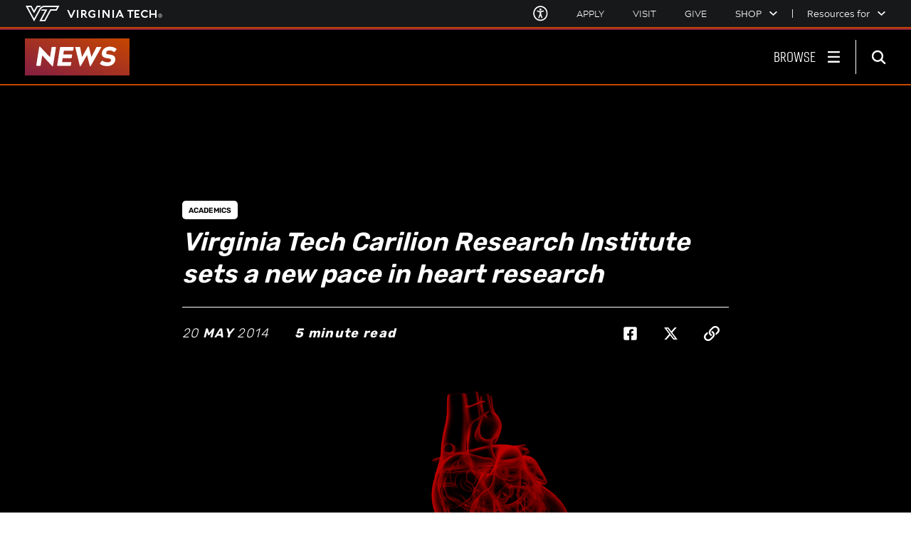

--- FILE ---
content_type: text/html;charset=utf-8
request_url: https://news.vt.edu/articles/2014/05/052014-vtc-heartcenter.html
body_size: 28088
content:
<!DOCTYPE html>
<html lang="en">

<head>
    
    
    
    
    
    <meta http-equiv="content-type" content="text/html; charset=UTF-8"/>
    <meta name="generator" content="Ensemble: https://ensemble.cms.vt.edu/"/>
    <link rel="shortcut icon" href="//assets.cms.vt.edu/favicon/favicon.ico"/>
    <meta name="keywords" content="Chappell Lab;Arrhythmia;Center for Vascular and Heart Research;Research;Gourdie Lab;Cardiovascular Science;Academics;Fralin Biomedical Research Institute at VTC;Reparative Medicine;College of Engineering;College of Science;Poelzing Lab;Friedlander News;Smyth Lab;Sudden Cardiac Death"/>
    <meta name="description" content="The Virginia Tech Carilion Research Institute, well known for its innovative, world-class brain research, is launching a major new initiative in cardiovascular research. "/>
    <meta name="pageType" content="article-page"/>
    <meta name="created" content="2021-05-17T01:25:08Z"/>
    <meta name="pubdate" content="2014-05-20T00:00:00Z"/>
    <meta name="last-modified" content="2020-08-03T13:53:48Z"/>
    <meta name="release-date" content="2014-05-20T00:00:00Z"/>
    <meta property="og:url" content="https://news.vt.edu/content/news_vt_edu/en/articles/2014/05/052014-vtc-heartcenter.html"/>
    <meta property="og:type" content="article"/>
    <meta property="og:title" content="Virginia Tech Carilion Research Institute sets a new pace in heart research"/>
    <meta name="twitter:url" content="https://news.vt.edu/content/news_vt_edu/en/articles/2014/05/052014-vtc-heartcenter.html"/>
    <meta name="twitter:title" content="Virginia Tech Carilion Research Institute sets a new pace in heart research"/><meta property="og:description" content="The Virginia Tech Carilion Research Institute, well known for its innovative, world-class brain research, is launching a major new initiative in cardiovascular research. "/><meta name="twitter:description" content="The Virginia Tech Carilion Research Institute, well known for its innovative, world-class brain research, is launching a major new initiative in cardiovascular research. "/>
    <meta property="og:image" content="https://news.vt.edu/content/dam/news_vt_edu/articles/2014/05/images/052014-vtc-humanheart.jpg.transform/l-medium/image.jpg"/>
    <meta property="og:image:secure_url" content="https://news.vt.edu/content/dam/news_vt_edu/articles/2014/05/images/052014-vtc-humanheart.jpg.transform/l-medium/image.jpg"/>
    <meta name="twitter:card" content="summary_large_image"/>
    <meta name="twitter:image" content="https://news.vt.edu/content/dam/news_vt_edu/articles/2014/05/images/052014-vtc-humanheart.jpg.transform/l-medium/image.jpg"/>
    <meta property="thumbnail" content="https://news.vt.edu/content/dam/news_vt_edu/articles/2014/05/images/052014-vtc-humanheart.jpg.transform/l-medium/image.jpg"/>
<meta property="fb:app_id" content="194068395756282"/><!--
<PageMap>
 <DataObject type="document">
  <Attribute name="title">Virginia Tech Carilion Research Institute sets a new pace in heart research</Attribute>
  <Attribute name="description">The Virginia Tech Carilion Research Institute, well known for its innovative, world-class brain research, is launching a major new initiative in cardiovascular research. </Attribute>
  <Attribute name="keywords">Chappell Lab,Arrhythmia,Center for Vascular and Heart Research,Research,Gourdie Lab,Cardiovascular Science,Academics,Fralin Biomedical Research Institute at VTC,Reparative Medicine,College of Engineering,College of Science,Poelzing Lab,Friedlander News,Smyth Lab,Sudden Cardiac Death</Attribute>
  <Attribute name="pageType">article-page</Attribute>
 </DataObject>
 <DataObject type="thumbnail"><Attribute name="src" value="https://news.vt.edu/content/dam/news_vt_edu/articles/2014/05/images/052014-vtc-humanheart.jpg.transform/l-medium/image.jpg"></Attribute></DataObject>
</PageMap> 
-->




<meta name="viewport" content="width=device-width, initial-scale=1.0"/>
<meta http-equiv="X-UA-Compatible" content="IE=edge"/>
<meta name="format-detection" content="telephone=no"/>

<script src="https://www.assets.cms.vt.edu/jquery/archives/jquery-3.cms.min.js"></script>

<script src="https://www.assets.cms.vt.edu/js/popper/archives/1.16.1/popper.min.js"></script>

<script src="https://www.assets.cms.vt.edu/bootstrap/archives/4.5.latest/js/bootstrap.min.js"></script>

<script defer src="https://www.assets.cms.vt.edu/font-awesome/archives-pro/5.cms/js/all.min.js"></script>

<!-- bootstrap responsive tabs -->
<script src="https://www.assets.cms.vt.edu/bootstrap/bootstrap-responsive-tabs/js/responsive-tabs.js"></script>

    
<link rel="stylesheet" href="/etc/clientlibs/vtlibs/main.lc-hash-lc.css" type="text/css">
<script src="/etc/clientlibs/vtlibs/main.lc-hash-lc.js"></script>


<link href="/etc/designs/vt-designs/vt-vtx.css" rel="stylesheet" type="text/css"/>
<link type="text/css" rel="stylesheet" href="/global_assets/templates/vtx/css/root.min.css"/>



<!-- Google Tag Manager -->

<script>(function(w,d,s,l,i){w[l]=w[l]||[];w[l].push({'gtm.start':
      new Date().getTime(),event:'gtm.js'});var f=d.getElementsByTagName(s)[0],
      j=d.createElement(s),dl=l!='dataLayer'?'&l='+l:'';j.async=true;j.src=
      'https://www.googletagmanager.com/gtm.js?id='+i+dl;f.parentNode.insertBefore(j,f);
      })(window,document,'script','dataLayer','GTM-P6F85Q5');</script>
<!-- End Google Tag Manager -->

  <link type="text/css" href="/local_assets/www.news.vt.edu/modifyGlobalTemplate.css" rel="stylesheet"/>
  <script type="text/javascript" src="/local_assets/www.news.vt.edu/modifyGlobalJS.js"></script>
<title>Virginia Tech Carilion Research Institute sets a new pace in heart research  | Virginia Tech News | Virginia Tech</title>
</head>

  
  
  
    <body id="vt_theme_vtx" class="vt-article rightcol article-page">
  
    <!-- Google Tag Manager (noscript) -->

<noscript><iframe src="https://www.googletagmanager.com/ns.html?id=GTM-P6F85Q5" height="0" width="0" style="display:none;visibility:hidden"></iframe></noscript>
<!-- End Google Tag Manager (noscript) -->
    





<script>
	var vtAppID = $('meta[property="fb:app_id"]').attr('content');
	window.fbAsyncInit = function () {
		FB.init({
			appId: vtAppID,
			autoLogAppEvents: true,
			xfbml: true,
			version: 'v9.0'
		});
	};
</script>

<script async defer crossorigin="anonymous" src="https://connect.facebook.net/en_US/sdk.js"></script>

<header class="header">
	<nav aria-label="Skip Links">
		<ul class="vt-skip-nav">
			<li class="vt-skip-navItem"><a class="vt-skip-navLink" href="#vt_main">Skip to main content</a></li>
			<li class="vt-skip-navItem"><a class="vt-skip-navLink" href="#vt_search_box" onclick="searchToggle(event);">Skip to
					search</a>
			</li>
		</ul>
	</nav>

	<div class="vt-wordMark">
		<a class="vt-wordMark-link" href="https://www.vt.edu"><img alt="" class="vt-wordMark-logo-image" src="https://www.assets.cms.vt.edu/images/whiteVTonTransparent.svg" focusable="false" aria-hidden="true"/><span class="vt-wordMark-text">Virginia Tech&reg;<span class="sr-only">
					home</span></span></a>
	</div>

	<div class="row vt-vtx-preHeader">

		<div class="vt-universal-access">
			<button onclick="accessToggle()" class="vt-access-toggle" aria-labelledby="vt_universal_access_label">
				<img alt="" src="https://www.assets.cms.vt.edu/images/accessibility_icon_whiteOnHS8S.svg" class="vt-access-toggle-icon vt-transparent-bg" focusable="false" aria-hidden="true"/>
				<span class="sr-only">Universal Access Toggle</span>
			</button>
			<div role="tooltip" id="vt_universal_access_label" class="vt-universal-access-label">Universal Access</div>
			<div role="dialog" id="vt_access_dialog" aria-labelledby="vt_access_dialog_label" aria-describedby="vt_access_dialog_label" aria-modal="true" class="vt-access-dialog-wrapper" aria-hidden="true">
				<div class="vt-access-dialog">
					<button onclick="accessToggle()" class="vt-access-dialog-close" tabindex="-1" aria-label="Close Universal Access dialog">
						<svg class="vt-close-icon" data-name="Close icon" xmlns="https://www.w3.org/2000/svg" viewBox="0 0 12.30196 12.2431" aria-hidden="true" focusable="false" role="presentation">
							<defs></defs>
							<g id="a0ef5ac2-4936-465c-9906-f072ac587693" data-name="Group 1983">
								<g id="a29e8211-634a-4789-918c-dd757568e512" data-name="CLOSE">
									<g id="b4e209f8-cf6b-4d4f-90ba-cd6a4f81eea9" data-name="Group 1495">
										<path fill="currentColor" id="f9a0928f-569a-40f3-b5f2-54ee6acea6da" data-name="Path 76" class="ab6940ae-1b5d-440a-bda9-15410aa7c642" d="M10.574,11.30528a.9002.9002,0,0,1-.63794-.264L1.272,2.3773a.90223.90223,0,0,1,1.27588-1.276h0L11.212,9.7653a.89995.89995,0,0,1-.637,1.54Z"/>
									</g>
									<g id="b65fd724-20cc-4ee6-846a-fea65d23c765" data-name="Group 1496">
										<path fill="currentColor" id="fdc17c6d-ad86-49ff-82fd-9d76e0523b6b" data-name="Path 77" class="ab6940ae-1b5d-440a-bda9-15410aa7c642" d="M1.91,11.30528a.90008.90008,0,0,1-.63794-1.54l8.66406-8.664a.90188.90188,0,0,1,1.2749,1.276l-8.66406,8.664A.9.9,0,0,1,1.91,11.30528Z"/>
									</g>
								</g>
							</g>
						</svg>
						<span class="sr-only">Close Universal Access dialog</span>
					</button>
					<span id="vt_access_dialog_label" class="vt-access-dialog-label">Universal Access Options</span>
					<ul class="vt-access-options" role="group">
						<li class="vt-access-item"><a href="https://www.vt.edu/accessibility/barrier.html" onclick="accessToggle()" class="vt-access-item-link" tabindex="-1"><img src="https://www.assets.cms.vt.edu/images/vt-accessibility_report-barrier.svg" alt="" class="vt-access-item-linkImage vt-transparent-bg" focusable="false" aria-hidden="true"/><span class="vt-access-item-linkText">Report a
									barrier</span></a></li>
						<li class="vt-access-item"><a href="https://www.vt.edu/accessibility.html" onclick="accessToggle()" class="vt-access-item-link" tabindex="-1"><img src="https://www.assets.cms.vt.edu/images/vt-accessibility_accessibility-portal.svg" alt="" class="vt-access-item-linkImage vt-transparent-bg" focusable="false" aria-hidden="true"/><span class="vt-access-item-linkText">Accessibility
									portal</span></a></li>
						<li class="vt-access-item vt-access-slider">
							<button id="vt_ua_pauseallvids" onclick="pauseAllVids();" class="vt-access-item-slider" tabindex="-1" aria-pressed="false">
								<img src="https://www.assets.cms.vt.edu/images/toggle_slider_off-01.svg" alt="" class="vt-access-item-sliderImage vt-transparent-bg vt-toggle-off" focusable="false" aria-hidden="true"/>
								<img src="https://www.assets.cms.vt.edu/images/toggle_slider_on-01.svg" alt="" class="vt-access-item-sliderImage vt-transparent-bg vt-toggle-on d-none" focusable="false" aria-hidden="true"/>
								<span class="vt-access-item-slider-text">Pause all background videos</span>
							</button>
						</li>
						<li class="vt-access-item vt-access-slider">
							<button id="vt_ua_underlineLinks" onclick="linkUnderlineToggle();" class="vt-access-item-slider" tabindex="-1" aria-pressed="false">
								<img src="https://www.assets.cms.vt.edu/images/toggle_slider_off-01.svg" alt="" class="vt-access-item-sliderImage vt-transparent-bg vt-toggle-off" focusable="false" aria-hidden="true"/>
								<img src="https://www.assets.cms.vt.edu/images/toggle_slider_on-01.svg" alt="" class="vt-access-item-sliderImage vt-transparent-bg vt-toggle-on d-none" focusable="false" aria-hidden="true"/>
								<span class="vt-access-item-slider-text">Underline all links</span>
							</button>
						</li>

					</ul>
				</div> <!-- end vt-access-dialog -->
			</div> <!-- end vt_access_dialog -->
		</div> <!-- end vt-universal-access -->

		<nav class="vt-actions-header" aria-label="Actions and Audiences">
			<div class="vt-common-wrapper" aria-label="Actions" role="group">
				<ul id="vt_common">
					<li class="vt-common-item"><a class="vt-common-link" href="https://www.vt.edu/apply.html">Apply</a></li>
					<li class="vt-common-item"><a class="vt-common-link" href="https://www.vt.edu/visit.html">Visit</a></li>
					<li class="vt-common-item"><a class="vt-common-link" href="https://webapps.es.vt.edu/givingto/gift">Give</a></li>

					<li class="vt-common-item">
						<div class="vt-shop-wrapper">
							<button id="vt_header_shop_toggle" class="vt-shop-toggle" onclick="javascript:shopToggle();" aria-haspopup="true" aria-controls="vt_header_shop_options" aria-expanded="false">
								<span class="vt-shop-toggle-text">Shop</span>
								<svg class="vt-chevron-down" data-name="Chevron down" xmlns="https://www.w3.org/2000/svg" viewBox="0 0 9.71777 9.67128" aria-hidden="true" focusable="false" role="presentation">
									<defs></defs>
									<path fill="currentColor" id="ef4d9461-afc3-4685-9b1d-1ef8ba5aa693" data-name="arrow-down" class="b389679c-bad9-44b7-8303-665286dfb9b7" d="M4.86984,7.33356l-3.904-3.957a.377.377,0,0,1,0-.529l.4-.4A.365.365,0,0,1,1.882,2.44172l.00584.00584,2.982,3.02,2.96-3a.366.366,0,0,1,.51758-.00442l.00442.00442.4.4a.378.378,0,0,1,0,.53Z"/>
								</svg>
							</button>
							<ul id="vt_header_shop_options" class="vt-shop-options closed" aria-labelledby="vt_header_shop_toggle" aria-hidden="true" role="menu">
								<li class="vt-shop-item" role="presentation"><a role="menuitem" class="vt-shop-item-link" tabindex="-1" href="https://shop.hokiesports.com/va-tech-hokies/hokie-gear/t-91478717+c-2389279856+z-8-2624068228?_s=bm-vt_edu_top_nav&amp;utm_source=vt_edu&amp;utm_medium=referral"><span class="vt-shop-title">Hokie Sports Shop</span><br/><span class="vt-shop-description">Apparel, clothing, gear and
											merchandise</span></a></li>
								<li class="vt-shop-item" role="presentation"><a role="menuitem" class="vt-shop-item-link" tabindex="-1" href="https://www.bkstr.com/virginiatechstore/home?cm_mmc=EduSite-_-PullDown-_-2130"><span class="vt-shop-title">Hokie Shop</span><br/><span class="vt-shop-description">University Bookstore,
											merchandise and gifts</span></a></li>
								<li class="vt-shop-item" role="presentation"><a role="menuitem" class="vt-shop-item-link" tabindex="-1" href="https://hokiegear.com"><span class="vt-shop-title">Hokie Gear</span><br/><span class="vt-shop-description">Everything you need to know about Hokie gear</span></a></li><li class="vt-shop-item" role="presentation"><a role="menuitem" class="vt-shop-item-link" tabindex="-1" href="https://www.vt.edu/plates"><span class="vt-shop-title">Hokie
											License Plates</span><br/><span class="vt-shop-description">Part of every Virginia Tech plate purchase
											funds
											scholarships</span></a></li>
							</ul>
						</div>
					</li>


				</ul>
			</div>
			<div class="vt-resources-for-wrapper" aria-label="Audiences">
				<button id="vt_header_resources_toggle" class="vt-resources-toggle" onclick="javascript:resourcesToggle();" aria-haspopup="true" aria-controls="vt_header_resources_options" aria-expanded="false">
					<span class="vt-resources-toggle-text">Resources for</span>
					<svg class="vt-chevron-down" data-name="Chevron down" xmlns="https://www.w3.org/2000/svg" viewBox="0 0 9.71777 9.67128" aria-hidden="true" focusable="false" role="presentation">
						<defs></defs>
						<path fill="currentColor" id="ef4d9461-afc3-4685-9b1d-1ef8ba5aa693" data-name="arrow-down" class="b389679c-bad9-44b7-8303-665286dfb9b7" d="M4.86984,7.33356l-3.904-3.957a.377.377,0,0,1,0-.529l.4-.4A.365.365,0,0,1,1.882,2.44172l.00584.00584,2.982,3.02,2.96-3a.366.366,0,0,1,.51758-.00442l.00442.00442.4.4a.378.378,0,0,1,0,.53Z"/>
					</svg>
				</button>
				<ul id="vt_header_resources_options" class="vt-resources-options closed" aria-labelledby="vt_header_resources_toggle" aria-hidden="true" role="menu">
					<li class="vt-resources-item" role="presentation"><a role="menuitem" tabindex="-1" class="vt-resources-item-link" href="https://www.vt.edu/admissions.html">Future
							Students</a></li>
					<li class="vt-resources-item" role="presentation"><a role="menuitem" tabindex="-1" class="vt-resources-item-link" href="https://www.vt.edu/resources/current-students.html">Current Students</a></li>
					<li class="vt-resources-item" role="presentation"><a role="menuitem" tabindex="-1" class="vt-resources-item-link" href="https://www.vt.edu/resources/parents-and-families.html">Parents and Families</a></li>
					<li class="vt-resources-item" role="presentation"><a role="menuitem" tabindex="-1" class="vt-resources-item-link" href="https://www.vt.edu/resources/faculty-and-staff.html">Faculty and Staff</a></li>
					<li class="vt-resources-item" role="presentation"><a role="menuitem" tabindex="-1" class="vt-resources-item-link" href="https://alumni.vt.edu">Alumni</a></li>
					<li class="vt-resources-item" role="presentation"><a role="menuitem" tabindex="-1" class="vt-resources-item-link" href="https://www.vt.edu/link.html">Industry and
							Partners</a></li>
				</ul>
			</div>
		</nav> <!-- end vt-actions-header -->
	</div> <!-- end vt-vtx-preHeader -->

	<div class="row vt-vtx-headerRow">
		<div class="col header-col">

			<div id="vt_logo" class="vt-logo">
				<a href="/" class="vt-logo-link">
					<span class="vt-vtx-logo">
						<span class="sr-only">News</span>

						<svg version="1.1" id="vt_vtx_x" xmlns="https://www.w3.org/2000/svg" viewBox="0 0 128 45.354" xmlns:xlink="https://www.w3.org/1999/xlink" x="0px" y="0px" xml:space="preserve" focusable="false" aria-hidden="true" role="presentation">
							<title>VT News logo</title>
							<defs>
								<linearGradient id="linear-gradient" y1="0.934" x2="1" gradientUnits="objectBoundingBox">
									<stop offset="0" stop-color="#861f41"/>
									<stop offset="1" stop-color="#c64600"/>
								</linearGradient>
							</defs>
							<rect id="logo_rectangle" data-name="logo_rectangle" width="128" height="45.354" fill="url(#linear-gradient)"/>
							<path id="logo_letters" data-name="logo_letters" d="M8.019-12.672,19.965.132a.8.8,0,0,0,.594.3h.33c.231,0,.3-.066.33-.3l3.564-22.341c.1-.693-.066-.891-.759-.891h-3.6c-.693,0-.924.2-1.023.891L17.556-10.593,5.577-23.232a.8.8,0,0,0-.594-.3h-.33c-.231,0-.3.066-.33.3L.759-.891C.66-.2.825,0,1.518,0h3.6c.693,0,.924-.2,1.023-.891ZM42.075,0C42.768,0,43-.2,43.1-.891l.462-2.772c.1-.693-.066-.891-.759-.891H32.307l.759-4.785H43.131c.693,0,.924-.2,1.023-.891L44.583-13c.132-.693-.033-.891-.726-.891H33.792l.726-4.653H45.012c.693,0,.924-.2,1.023-.891l.462-2.772c.1-.693-.066-.891-.759-.891H30.756c-.693,0-.924.2-1.023.891L26.334-.891c-.1.693.066.891.759.891ZM54.516-22.209c-.132-.693-.363-.891-1.023-.891H49.1c-.627,0-.759.2-.561.891L53.889-.462c.165.594.264.891.495.891h.4c.231,0,.4-.3.759-.891L62.832-13.2,66.1-.462c.165.594.264.891.5.891h.4c.231,0,.4-.3.759-.891L80.025-22.209c.4-.693.33-.891-.3-.891H75.339c-.66,0-.957.2-1.287.891L68.211-10.791l-2.9-11.847c-.132-.594-.2-.891-.5-.891h-.66c-.3,0-.429.3-.759.891L56.727-10.791Zm36,3.4a7.405,7.405,0,0,1,5.148,1.749c.528.4.825.165,1.254-.429l1.716-2.244c.4-.594.528-.891,0-1.254a12.324,12.324,0,0,0-7.689-2.475c-6.5,0-9.438,4.092-9.933,7.557-.693,4.785,3.036,6.2,6.567,6.633,3.036.363,4.884.726,4.554,2.772-.231,1.452-1.452,2.211-4.158,2.211a10.572,10.572,0,0,1-6.072-1.749c-.528-.363-.825-.165-1.254.429L78.936-3.366c-.462.594-.5.858,0,1.254C81.048-.462,83.952.363,87.549.363c5.676,0,9.273-3.4,9.867-7.128.825-5.28-3.1-6.534-6.831-6.963-3.036-.363-4.587-.66-4.323-2.376C86.493-17.622,87.384-18.81,90.519-18.81Z" transform="translate(13.184 33.52)" fill="#fff"/>
						</svg>


					</span>
					<!-- <div class="vt-vtx-logo-text-wrapper">
            <span class="vt-vtx-logo-second-text">Exponentially<br /><strong>more</strong></span>
          </div> -->
				</a>
			</div>

			<nav class="vt-nav" id="vt_nav" aria-label="Site Menu">

				<div class="vt-nav-menu-wrapper" id="vt_main_nav">
					<button class="vt-browse-toggle" aria-controls="vt_browse_menu" aria-expanded="false" onclick="javascript:browseToggle(event);">
						<span class="vt-browse-toggleLabel">Browse</span>

						<svg class="vt-menu-icon" data-name="Menu icon" xmlns="https://www.w3.org/2000/svg" xmlns:xlink="https://www.w3.org/1999/xlink" viewBox="0 0 22.37347 22.26642" aria-hidden="true" focusable="false" role="presentation">
							<defs>
								<style>
									.edd951b0-ddca-474c-823b-3003cce730a2 {
										fill: none;
									}

									.a5091b17-a5d2-4296-8b97-b17c44b1744b {
										clip-path: url(#f331dd1c-dbb6-40e8-bbbe-20818d53040e);
									}

									.ae37244b-341b-45b2-9636-fd15fa0e83f2 {
										fill: #fff;
									}
								</style>
								<clipPath id="f331dd1c-dbb6-40e8-bbbe-20818d53040e">
									<rect class="edd951b0-ddca-474c-823b-3003cce730a2" x="1.18987" y="0.95061" width="20" height="20"/>
								</clipPath>
							</defs>
							<g class="a5091b17-a5d2-4296-8b97-b17c44b1744b">
								<g id="afae3daf-168d-48d9-9bd2-592817ea290a" data-name="BURGER">
									<rect id="f0b33886-40d1-4658-951b-47374c0681fc" data-name="Rectangle 2" class="ae37244b-341b-45b2-9636-fd15fa0e83f2" x="1.18987" y="0.95061" width="20" height="3" rx="1"/>
									<rect id="a4f9007b-5b90-4457-825c-29643d9246c4" data-name="Rectangle 3" class="ae37244b-341b-45b2-9636-fd15fa0e83f2" x="1.18987" y="9.45061" width="20" height="3" rx="1"/>
									<rect id="b948aeb6-e79f-4d10-9de6-22f47db3d437" data-name="Rectangle 4" class="ae37244b-341b-45b2-9636-fd15fa0e83f2" x="1.18987" y="17.95061" width="20" height="3" rx="1"/>
								</g>
							</g>
						</svg>
						<svg class="vt-close-icon" data-name="Close icon" xmlns="https://www.w3.org/2000/svg" viewBox="0 0 12.30196 12.2431" aria-hidden="true" focusable="false" role="presentation">
							<defs></defs>
							<g id="a0ef5ac2-4936-465c-9906-f072ac587693" data-name="Group 1983">
								<g id="a29e8211-634a-4789-918c-dd757568e512" data-name="CLOSE">
									<g id="b4e209f8-cf6b-4d4f-90ba-cd6a4f81eea9" data-name="Group 1495">
										<path fill="currentColor" id="f9a0928f-569a-40f3-b5f2-54ee6acea6da" data-name="Path 76" class="ab6940ae-1b5d-440a-bda9-15410aa7c642" d="M10.574,11.30528a.9002.9002,0,0,1-.63794-.264L1.272,2.3773a.90223.90223,0,0,1,1.27588-1.276h0L11.212,9.7653a.89995.89995,0,0,1-.637,1.54Z"/>
									</g>
									<g id="b65fd724-20cc-4ee6-846a-fea65d23c765" data-name="Group 1496">
										<path fill="currentColor" id="fdc17c6d-ad86-49ff-82fd-9d76e0523b6b" data-name="Path 77" class="ab6940ae-1b5d-440a-bda9-15410aa7c642" d="M1.91,11.30528a.90008.90008,0,0,1-.63794-1.54l8.66406-8.664a.90188.90188,0,0,1,1.2749,1.276l-8.66406,8.664A.9.9,0,0,1,1.91,11.30528Z"/>
									</g>
								</g>
							</g>
						</svg>

					</button>

					<div class="vt-browse-menu-wrapper" id="vt_browse_menu" aria-label="Browse Drawer">
						<div class="vt-browse-nav-wrapper">
							<ul class="vt-browse-menu" role="menu">
								<li class="vt-browse-menu-item"><a href="https://news.vt.edu/categories.html" class="vt-browse-menu-item-link">Categories</a>
									<ul class="vt-browse-menu-subitems">
										<li class="vt-browse-menu-subitem"><a href="https://news.vt.edu/categories/academics.html" class="vt-browse-menu-subitem-link">Academics</a></li>
										<li class="vt-browse-menu-subitem"><a href="https://news.vt.edu/categories/campus-experience.html" class="vt-browse-menu-subitem-link">Campus
												Experience</a>
										</li>
										<li class="vt-browse-menu-subitem"><a href="https://news.vt.edu/categories/culture.html" class="vt-browse-menu-subitem-link">Culture</a>
										</li>
										<li class="vt-browse-menu-subitem"><a href="https://news.vt.edu/categories/impact.html" class="vt-browse-menu-subitem-link">Impact</a>
										</li>
										<li class="vt-browse-menu-subitem"><a href="https://news.vt.edu/categories/research.html" class="vt-browse-menu-subitem-link">Research</a>
										</li>
									</ul>
								</li>
								<li class="vt-browse-menu-item"><a href="https://news.vt.edu/videos.html" class="vt-browse-menu-item-link">Videos</a></li>
								<li class="vt-browse-menu-item"><a href="https://news.vt.edu/articles.html" class="vt-browse-menu-item-link">News &amp; Stories</a>
								</li>
								<li class="vt-browse-menu-item"><a href="https://news.vt.edu/magazines.html" class="vt-browse-menu-item-link">Magazines</a></li>
								<!-- <li class="vt-browse-menu-item"><a href="https://news.vt.edu/events.html" class="vt-browse-menu-item-link" x-cq-linkchecker="skip">Events</a></li> -->
								<li class="vt-browse-menu-item"><a href="https://news.vt.edu/notices.html" class="vt-browse-menu-item-link">Notices</a></li>
								<li class="vt-browse-menu-item"><a href="https://news.vt.edu/doodles.html" class="vt-browse-menu-item-link">Daily Doodle</a></li>
								<li class="vt-browse-menu-item"><a href="https://news.vt.edu/all-tags.html" class="vt-browse-menu-item-link">Tags</a></li>
								<li class="vt-browse-menu-item"><a href="https://t.send.vt.edu/lp/VT-News-Daily-Public" class="vt-browse-menu-item-link">Subscribe to daily
										email</a></li>
								<li class="vt-browse-menu-item"><a href="https://news.vt.edu/for-the-media.html" class="vt-browse-menu-item-link">For the media</a></li>
							</ul>
							<!-- </sly> -->

							<div class="vt-common-nav-wrapper" aria-label="Actions" role="group">
								<ul class="vt-actions-nav">
									<li class="vt-common-item"><a class="vt-common-link" href="https://www.vt.edu/apply.html">Apply</a></li>
									<li class="vt-common-item"><a class="vt-common-link" href="https://www.vt.edu/visit.html">Visit</a></li>
									<li class="vt-common-item"><a class="vt-common-link" href="https://give.vt.edu">Give</a></li>

									<li class="vt-shop-wrapper">
										<div class="vt-nav-shop-wrapper">
											<button id="vt_nav_shop_toggle" class="vt-shop-toggle fold-icon" onclick="javascript:navShopToggle();" aria-controls="vt_nav_shop_options" aria-expanded="true">
												<span class="vt-nav-shop-title">Shop</span>
												<svg class="vt-chevron-down" data-name="Chevron down" xmlns="https://www.w3.org/2000/svg" viewBox="0 0 9.71777 9.67128" aria-hidden="true" focusable="false" role="presentation">
													<defs></defs>
													<path fill="currentColor" id="ef4d9461-afc3-4685-9b1d-1ef8ba5aa693" data-name="arrow-down" class="b389679c-bad9-44b7-8303-665286dfb9b7" d="M4.86984,7.33356l-3.904-3.957a.377.377,0,0,1,0-.529l.4-.4A.365.365,0,0,1,1.882,2.44172l.00584.00584,2.982,3.02,2.96-3a.366.366,0,0,1,.51758-.00442l.00442.00442.4.4a.378.378,0,0,1,0,.53Z"/>
												</svg>
											</button>
											<ul id="vt_nav_shop_options" class="vt-shop-options closed" aria-labelledby="vt_header_shop_toggle" aria-hidden="true" role="menu">
								<li class="vt-shop-item" role="presentation"><a role="menuitem" class="vt-shop-item-link" tabindex="-1" href="https://shop.hokiesports.com/va-tech-hokies/hokie-gear/t-91478717+c-2389279856+z-8-2624068228?_s=bm-vt_edu_top_nav&amp;utm_source=vt_edu&amp;utm_medium=referral"><span class="vt-shop-title">Hokie Sports Shop</span><br/><span class="vt-shop-description">Apparel, clothing, gear and
											merchandise</span></a></li>
								<li class="vt-shop-item" role="presentation"><a role="menuitem" class="vt-shop-item-link" tabindex="-1" href="https://www.bkstr.com/virginiatechstore/home?cm_mmc=EduSite-_-PullDown-_-2130"><span class="vt-shop-title">Hokie Shop</span><br/><span class="vt-shop-description">University Bookstore,
											merchandise and gifts</span></a></li>
								<li class="vt-shop-item" role="presentation"><a role="menuitem" class="vt-shop-item-link" tabindex="-1" href="https://hokiegear.com"><span class="vt-shop-title">Hokie Gear</span><br/><span class="vt-shop-description">Everything you need to know about Hokie gear</span></a></li><li class="vt-shop-item" role="presentation"><a role="menuitem" class="vt-shop-item-link" tabindex="-1" href="https://www.vt.edu/plates"><span class="vt-shop-title">Hokie
											License Plates</span><br/><span class="vt-shop-description">Part of every Virginia Tech plate purchase
											funds
											scholarships</span></a></li>
							</ul>
										</div>
									</li>
								</ul>
							</div>
							<div class="vt-resources-for-wrapper">
								<div class="vt-nav-resources-wrapper" aria-label="Audiences" role="group">
									<div class="vt-resources-link-wrapper">
										<button id="vt_nav_resources_toggle" class="fold-icon vt-resources-toggle" onclick="javascript:navResourcesToggle();" aria-controls="vt_nav_resources_options" aria-expanded="true">
											<span class="vt-nav-resources-title">Resources for</span>

											<svg class="vt-chevron-down" data-name="Chevron down" xmlns="https://www.w3.org/2000/svg" viewBox="0 0 9.71777 9.67128" aria-hidden="true" focusable="false" role="presentation">
												<defs></defs>
												<path fill="currentColor" id="ef4d9461-afc3-4685-9b1d-1ef8ba5aa693" data-name="arrow-down" class="b389679c-bad9-44b7-8303-665286dfb9b7" d="M4.86984,7.33356l-3.904-3.957a.377.377,0,0,1,0-.529l.4-.4A.365.365,0,0,1,1.882,2.44172l.00584.00584,2.982,3.02,2.96-3a.366.366,0,0,1,.51758-.00442l.00442.00442.4.4a.378.378,0,0,1,0,.53Z"/>
											</svg>

										</button>
									</div>
									<ul id="vt_nav_resources_options" class="vt-resources-options open" aria-labelledby="vt_nav_resources_toggle" role="menu">
										<li class="vt-resources-item" role="presentation"><a role="menuitem" tabindex="0" class="vt-resources-item-link" href="https://www.vt.edu/admissions.html">Future
												Students</a></li>
										<li class="vt-resources-item" role="presentation"><a role="menuitem" tabindex="0" class="vt-resources-item-link" href="https://www.vt.edu/resources/current-students.html">Current Students</a></li>
										<li class="vt-resources-item" role="presentation"><a role="menuitem" tabindex="0" class="vt-resources-item-link" href="https://www.vt.edu/resources/parents-and-families.html">Parents and Families</a></li>
										<li class="vt-resources-item" role="presentation"><a role="menuitem" tabindex="0" class="vt-resources-item-link" href="https://www.vt.edu/resources/faculty-and-staff.html">Faculty and Staff</a></li>
										<li class="vt-resources-item" role="presentation"><a role="menuitem" tabindex="0" class="vt-resources-item-link" href="https://alumni.vt.edu">Alumni</a></li>
										<li class="vt-resources-item" role="presentation"><a role="menuitem" tabindex="0" class="vt-resources-item-link" href="https://www.vt.edu/resources/industry-and-partners.html">Industry and Partners</a></li>
									</ul>
								</div>
							</div>
							<ul class="vt-social-follow-icons" id="vt_nav_social">

								<li><a class="vt-social-follow-link vt-follow-instagram-link" href="https://instagram.com/virginia.tech/" aria-label="instagram" title="instagram" target="_blank"><span class="sr-only">Instagram</span></a></li>
								<li><a class="vt-social-follow-link vt-follow-facebook-link" href="https://facebook.com/virginiatech/" aria-label="facebook" title="facebook" target="_blank"><span class="sr-only">Facebook</span></a></li>
								<li><a class="vt-social-follow-link vt-follow-linkedin-link" href="https://www.linkedin.com/school/virginia-tech/" aria-label="linkedin" title="linkedin" target="_blank"><span class="sr-only">Linked-In</span></a></li>
								<li><a class="vt-social-follow-link vt-follow-threads-link" href="https://www.threads.net/@virginia.tech/" aria-label="threads" title="threads" target="_blank"><span class="sr-only">Threads</span></a></li>
								<li><a class="vt-social-follow-link vt-follow-youtube-link" href="https://www.youtube.com/user/VirginiaTech/" aria-label="youtube" title="youtube" target="_blank"><span class="sr-only">Youtube</span></a></li>
								<li><a class="vt-social-follow-link vt-follow-x-link" href="https://x.com/virginia_tech/" aria-label="x" title="x" target="_blank"><span class="sr-only">X</span></a></li>
								<li><a class="vt-social-follow-link vt-follow-bluesky-link" href="https://bsky.app/profile/virginiatech.bsky.social" aria-label="Blue Sky" title="Blue Sky" target="_blank"><span class="sr-only">Blue Sky</span></a></li>
							</ul>
						</div>
					</div>
				</div>
			</nav><!-- end vt_nav -->

			<div id="vt_header_search" role="search">
				<div class="linkWrapper">
					<button class="vt-search-toggle" aria-controls="vt_search_drawer" onclick="javascript:searchToggle(event);" aria-label="enter search terms">
						<span class="vt-search-toggleLabel sr-only">Search toggle</span>
						<svg class="vt-search-toggle-icon search-open" data-name="Search icon" xmlns="https://www.w3.org/2000/svg" viewBox="0 0 19.4781 19.3849" aria-hidden="true" focusable="false" role="presentation">
							<defs></defs>
							<g id="b2905f57-0412-4716-a76a-903872bbad7e" data-name="Group 2061">
								<path fill="currentColor" id="b1d85c44-9a8b-45d6-bd4a-89ce12df4f3f" data-name="search-icon" class="a8a82481-d80c-40fe-ace4-10c0e00d4391" d="M17.71658,18.64588a1.1,1.1,0,0,1-.785-.325l-4.138-4.138a7.50452,7.50452,0,1,1,1.568-1.568l4.139,4.139a1.11,1.11,0,0,1,.00123,1.56977l-.00123.00123A1.1,1.1,0,0,1,17.71658,18.64588Zm-9.391-15.782a5.284,5.284,0,1,0,3.738,1.549A5.284,5.284,0,0,0,8.32558,2.86388Z"/>
							</g>
						</svg>
						<svg class="vt-search-toggle-icon vt-close-icon search-close d-none" data-name="Close icon" xmlns="https://www.w3.org/2000/svg" viewBox="0 0 12.30196 12.2431" aria-hidden="true" focusable="false" role="presentation">
							<defs></defs>
							<g id="a0ef5ac2-4936-465c-9906-f072ac587693" data-name="Group 1983">
								<g id="a29e8211-634a-4789-918c-dd757568e512" data-name="CLOSE">
									<g id="b4e209f8-cf6b-4d4f-90ba-cd6a4f81eea9" data-name="Group 1495">
										<path fill="currentColor" id="f9a0928f-569a-40f3-b5f2-54ee6acea6da" data-name="Path 76" class="ab6940ae-1b5d-440a-bda9-15410aa7c642" d="M10.574,11.30528a.9002.9002,0,0,1-.63794-.264L1.272,2.3773a.90223.90223,0,0,1,1.27588-1.276h0L11.212,9.7653a.89995.89995,0,0,1-.637,1.54Z"/>
									</g>
									<g id="b65fd724-20cc-4ee6-846a-fea65d23c765" data-name="Group 1496">
										<path fill="currentColor" id="fdc17c6d-ad86-49ff-82fd-9d76e0523b6b" data-name="Path 77" class="ab6940ae-1b5d-440a-bda9-15410aa7c642" d="M1.91,11.30528a.90008.90008,0,0,1-.63794-1.54l8.66406-8.664a.90188.90188,0,0,1,1.2749,1.276l-8.66406,8.664A.9.9,0,0,1,1.91,11.30528Z"/>
									</g>
								</g>
							</g>
						</svg>

					</button>
				</div>

				<!-- GOOGLE JSON SEARCH
				** These elements are placed based on design concepts Apr 26, 2023.
				** Current designs use a two-column results page layout.
				** Form and options span the screen, everything else to a column -->
				<script src="https://www.assets.cms.vt.edu/js/x509/x509.js"></script>
				<div class="vt-search-wrapper" id="vt_search_drawer" data-searchpageid="012346445207671185949:5z7xl6fnozq" data-name="siteURL" data-value="news.vt.edu" aria-label="Search Drawer" role="group">

					<!-- Live region -->
					<div role="status" class="vt-status-announce sr-only" id="vt_status_announce"></div>

					<form class="vt-header-search-form vt-header-search-form-tools" id="vt_header_search_form" accept-charset="utf-8">
						<label id="vtx_header_query_label" class="sr-only">Search query</label>
						<input id="vt_search_box" class="vt-header-search-q" autocomplete="off" type="text" size="10" name="q" title="search" aria-label="search" dir="ltr" spellcheck="false" aria-labelledby="vtx_header_query_label"/>
						<div class="" id="gs_st50" dir="ltr">
							<a class="" href="javascript:void(0)" title="Clear search box" role="button" style="display: none;"><span class="" id="gs_cb50" aria-hidden="true">×</span></a>
						</div>
						<button class="vt-header-search-button" id="vt_header_search_button" type="submit" name="vt-header-search-btn" title="Submit search" aria-label="Submit search">
							<span class="vt-search-submit-btn-text">search</span>
							<svg class="vt-search-submit-btn-img vt-arrow-right" data-name="Arrow right" xmlns="http://www.w3.org/2000/svg" viewBox="0 0 9.71777 9.67128" aria-hidden="true" focusable="false" role="presentation">
								<path fill="currentColor" data-name="right" d="M9.22016,5.31671a.712.712,0,0,0,.0061-1.0069l-.0061-.0061-3.895-3.839a.72054.72054,0,0,0-1.017,1.021l2.27,2.278c.186.187.124.339-.142.339H.98116a.722.722,0,0,0,0,1.443h5.454c.265,0,.329.152.142.339l-2.269,2.279a.72019.72019,0,0,0,1.017,1.02Z">
								</path>
							</svg>
							<svg class="vt-search-submit-btn-img vt-magnify" viewBox="0 0 15.474 16" aria-hidden="true" focusable="false" role="presentation" xmlns="http://www.w3.org/2000/svg">
								<path id="search-icon" fill="currentColor" d="M14.521,16a.932.932,0,0,1-.675-.289l-3.558-3.678a6.29,6.29,0,0,1-8.4-.645A6.747,6.747,0,0,1,0,6.67,6.743,6.743,0,0,1,1.89,1.954a6.3,6.3,0,0,1,9.124,0,6.889,6.889,0,0,1,.623,8.683l3.558,3.679a1.011,1.011,0,0,1,0,1.4A.928.928,0,0,1,14.521,16ZM6.451,1.971A4.444,4.444,0,0,0,3.238,3.348a4.813,4.813,0,0,0,0,6.645,4.438,4.438,0,0,0,6.426,0,4.817,4.817,0,0,0,0-6.645A4.441,4.441,0,0,0,6.451,1.971Z"/>
							</svg>
						</button>
						<div class="" title="clear results">&nbsp;</div>
						<div class="vt-header-site-search">
							<div class="vt-site-search">
								<!-- inject site search options -->
								<div class="vt-site-search-row">
									<input class="vt-site-search-option vt-option-searchThisSite" type="radio" id="vt_option_searchThisSite" name="siteSearch" value="012346445207671185949:5z7xl6fnozq" data-site-search="site:news.vt.edu" data-search="012346445207671185949:5z7xl6fnozq" data-name="websearch" data-domain="on news.vt.edu" checked/>
									<label class="vt-site-search-label" for="vt_option_searchThisSite">
										Search this site <span class="vt-site-search-label-text sr-only"></span>
									</label>
									<span class="vt-search-radio-button"></span>
								</div>
								<div class="vt-site-search-row">
									<input class="vt-site-search-option vt-option-searchAllSites" type="radio" id="vt_option_searchAllSites" name="siteSearch" value="012042020361247179657:wmrvw9b99ug" data-site-search="" data-search="012042020361247179657:wmrvw9b99ug" data-name="websearch" data-domain="on all sites"/>
									<label class="vt-site-search-label" for="vt_option_searchAllSites">
										Search all vt.edu sites <span class="vt-site-search-label-text sr-only"></span>
									</label>
									<span class="vt-search-radio-button"></span>
								</div>
								<div class="vt-site-search-row">
									<input class="vt-site-search-option vt-option-searchPeople" type="radio" id="vt_option_searchPeople" name="siteSearch" value="012042020361247179657:wmrvw9b99ug" data-site-search="" data-search="peoplesearch" data-search-peoplesearch="true" data-name="peoplesearch" data-domain="on all sites"/>
									<label class="vt-site-search-label" for="vt_option_searchPeople">
										People search <span class="vt-site-search-label-text sr-only"></span>
									</label>
									<span class="vt-search-radio-button"></span>
								</div>
							</div>
							<div class="vt-frequent">
								<span class="vt-frequent-label">Frequent Searches:</span>
								<div class="vt-frequent-links"></div>
							</div>
						</div>

					</form> <!-- end vt_header_search_form -->

					<div class="vt-header-search-wrapper">
					
						<!-- REFINEMENTS MENU  -->
						<div class="vt-header-refinement-wrapper vt-tabs" id="vt_refinements_menu" hidden>
							<div class="vt-refinement-menu vt-tablist" data-refinement="websearch" data-current-page="1" role="tablist"><!-- inject menu html --></div>
						</div>

						<!-- SEARCH RESULTS -->
						<div class="vt-results-wrapper">
							<div class="vt-results active" id="vt_results">

								<!-- Web search -->
								<div class="vt-websearch vt-results-display active" id="vt_websearch" role="tabpanel" tabindex="-1" aria-labelledby="vt_refine_menu_websearch" data-name="websearch">
									<div class="vt-websearch-label-sort-wrapper vt-search-label-sort-wrapper">
										
										<div class="vt-websearch-label vt-search-results-label" id="vt_websearch_label" tabindex="-1"> 
											<span class="vt-search-result-label-text" role="heading" aria-level="2"> 
												<span class="vt-search-result-label-text-name">Web</span> results for <span class="vt-search-result-query"></span>
												<span class="vt-search-domain-text"></span>
											</span> 
											<span class="vt-search-result-time">
												<span class="vt-search-result-time-page-text"></span>
											</span> 
										</div>
										<!-- inject sort menu -->
										<div class="vt-websearch-sort vt-search-results-sort">
											<select id="websearch_sort" data-name="websearch" data-label="" data-reset="false" aria-label="Sort websearch results" class="vt-sort-results" name="sort">
												<option class="sort-relevance" data-name="relevance" aria-label="sort results by relevance" value="relevance" selected="true">Sort by relevance</option>
												<option class="sort-date" aria-label="sort results by date, newest items first" value="date" data-name="date"> Sort by date</option>
											</select>
										</div>
									</div>
									<ol class="vt-promotion-results vt-results-promotion" data-name="promotion" id="vt_search_promotions"><!-- inject promotion list --></ol>
									<ol class="vt-websearch-results vt-results-list vt-results-websearch" id="vt_refinement_websearch" data-name="websearch"><!-- inject list items --></ol>

									<!-- inject pagination -->
									<div id="vt_websearch_pagination" class="vt-pagination-row vt-websearch-pagination" data-current-page="1">
										<div class="vt-pagination-prev">
											<a class="vt-pagination-link previous">
												<!--insert previous icon -->
												<span class="vt-pagination-text-wrapper"><svg class="svg-inline--fa fa-caret-left fa-w-6" focusable="false" aria-hidden="true" data-prefix="fa" data-icon="caret-left" role="img" xmlns="http://www.w3.org/2000/svg" viewBox="0 0 192 512" data-fa-i2svg=""><path fill="currentColor" d="M192 127.338v257.324c0 17.818-21.543 26.741-34.142 14.142L29.196 270.142c-7.81-7.81-7.81-20.474 0-28.284l128.662-128.662c12.599-12.6 34.142-3.676 34.142 14.142z"></path></svg></span>
											</a>
										</div>
										<div class="vt-pagination-current">
											<ol class="vt-pagination-list vt-pagination-pages">
												<!--insert pagination list items -->
											</ol>
										</div>
										<div class="vt-pagination-label"></div>
										<div class="vt-pagination-next">
											<a class="vt-pagination-link next">
												<!--insert previous icon -->
												<span class="vt-pagination-text-wrapper"><svg class="svg-inline--fa fa-caret-right fa-w-6" focusable="false" aria-hidden="true" data-prefix="fa" data-icon="caret-right" role="img" xmlns="http://www.w3.org/2000/svg" viewBox="0 0 192 512" data-fa-i2svg=""><path fill="currentColor" d="M0 384.662V127.338c0-17.818 21.543-26.741 34.142-14.142l128.662 128.662c7.81 7.81 7.81 20.474 0 28.284L34.142 398.804C21.543 411.404 0 402.48 0 384.662z"></path></svg></span>
											</a>
										</div>
									</div>

									<div class="vt-results-zero"><!-- inject zero results content --></div>
								</div> <!-- end vt-websearch -->

								<!-- News search -->
								<div class="vt-newssearch vt-results-display" id="vt_newssearch" role="tabpanel" tabindex="-1" aria-labelledby="vt_refine_menu_newssearch" data-name="newssearch">
									<div class="vt-newssearch-label-sort-wrapper vt-search-label-sort-wrapper">
										
										<div class="vt-newssearch-label vt-search-results-label" id="vt_newssearch_label" tabindex="-1"> 
											<span class="vt-search-result-label-text" role="heading" aria-level="2"> 
												<span class="vt-search-result-label-text-name">News</span> results for <span class="vt-search-result-query"></span>
												<span class="vt-search-domain-text"></span>
											</span> 
											<span class="vt-search-result-time">
												<span class="vt-search-result-time-page-text"></span>
											</span> 
										</div>
										<!-- inject sort menu -->
										<div class="vt-newssearch-sort vt-search-results-sort">
											<select id="newssearch_sort" data-name="newssearch" data-label="" data-reset="false" aria-label="Sort newssearch results" class="vt-sort-results" name="sort">
												<option class="sort-relevance" data-name="relevance" aria-label="sort results by relevance" value="relevance" selected="true">Sort by relevance</option>
												<option class="sort-date" aria-label="sort results by date, newest items first" value="date" data-name="date"> Sort by date</option>
											</select>
										</div>
									</div>
									<div class="vt-newssearch-options-wrapper vt-search-options-wrapper">
										<button title="Display search filters" class="vt-search-options-toggle" id="vt_header_search_options_toggle" aria-controls="vt_search_options" aria-expanded="false" aria-label="Display search filters">
											<span class="vt-search-flexRow">
												<span class="vt-search-options-toggle-text">Filter search</span>
												<svg class="vt-chevron-down" data-name="Chevron down" xmlns="http://www.w3.org/2000/svg" viewBox="0 0 9.71777 9.67128" aria-hidden="true" focusable="false" role="presentation">
													<defs><style>.b389679c-bad9-44b7-8303-665286dfb9b7 { fill: black; }</style></defs>
													<path id="ef4d9461-afc3-4685-9b1d-1ef8ba5aa693" data-name="arrow-down" class="b389679c-bad9-44b7-8303-665286dfb9b7" d="M4.86984,7.33356l-3.904-3.957a.377.377,0,0,1,0-.529l.4-.4A.365.365,0,0,1,1.882,2.44172l.00584.00584,2.982,3.02,2.96-3a.366.366,0,0,1,.51758-.00442l.00442.00442.4.4a.378.378,0,0,1,0,.53Z"></path>
												</svg>
											</span>
										</button>
										<form class="vt-search-options vt-header-search-options" id="vt_search_options" name="Search options" focusable="false" tabindex="-1" data-reset="false">
											<div class="vt-search-options-flex">
												<fieldset class="vt-search-options-fieldset">
													<legend class="vt-search-options-legend">Categories</legend>
													<div class="vt-search-options-checkbox">
														<input data-name="Academics" class="vt-search-options-input" type="checkbox" id="category_academics" name="categories" value="Academics" tabindex="-1"/>
														<label class="vt-search-options-label" for="category_academics">Academics</label>
														<span class="vt-search-options-span"></span>
													</div>
													<div class="vt-search-options-checkbox">
														<input data-name="Campus Experience" class="vt-search-options-input" type="checkbox" id="category_campus_experience" name="categories" value="Campus*Experience" tabindex="-1"/>
														<label class="vt-search-options-label" for="category_campus_experience">Campus Experience</label>
														<span class="vt-search-options-span"></span>
													</div>
													<div class="vt-search-options-checkbox">
														<input data-name="Culture" class="vt-search-options-input" type="checkbox" id="category_culture" name="categories" value="Culture" tabindex="-1"/>
														<label class="vt-search-options-label" for="category_culture">Culture</label>
														<span class="vt-search-options-span"></span>
													</div>
													<div class="vt-search-options-checkbox">
														<input data-name="Impact" class="vt-search-options-input" type="checkbox" id="category_impact" name="categories" value="Impact" tabindex="-1"/>
														<label class="vt-search-options-label" for="category_impact">Impact</label>
														<span class="vt-search-options-span"></span>
													</div>
													<div class="vt-search-options-checkbox">
														<input data-name="Research" class="vt-search-options-input" type="checkbox" id="category_research" name="categories" value="Research" tabindex="-1"/>
														<label class="vt-search-options-label" for="category_research">Research</label>
														<span class="vt-search-options-span"></span>
													</div>
												</fieldset>
												<fieldset class="vt-search-options-fieldset">
													<legend class="vt-search-options-legend">Story type</legend>
													<div class="vt-search-options-checkbox">
														<input data-name="Feature" class="vt-search-options-input" type="checkbox" id="storytype_feature" name="type" value="feature" tabindex="-1" data-filter="more:p:document-pagetype:article-page more:p:document-keywords:Feature"/>
														<label class="vt-search-options-label" for="storytype_feature">Feature</label>
														<span class="vt-search-options-span"></span>
													</div>
													<div class="vt-search-options-checkbox">
														<input data-name="Notice" class="vt-search-options-input" type="checkbox" id="storytype_notice" name="type" value="notice" tabindex="-1" data-filter="more:p:document-pagetype:article-page,general-page inurl:/notices/"/>
														<label class="vt-search-options-label" for="storytype_notice">Notice</label>
														<span class="vt-search-options-span"></span>
													</div>
													<div class="vt-search-options-checkbox">
														<input data-name="Article Story" class="vt-search-options-input" type="checkbox" id="storytype_story" name="type" value="article-page" tabindex="-1" data-filter="more:p:document-pagetype:article-page"/>
														<label class="vt-search-options-label" for="storytype_story">Story</label>
														<span class="vt-search-options-span"></span>
													</div>
													<div class="vt-search-options-checkbox"><input data-name="Video" class="vt-search-options-input" type="checkbox" id="storytype_video" name="type" value="video-page" tabindex="-1" data-filter="more:p:document-pagetype:video-page"/>
														<label class="vt-search-options-label" for="storytype_video">Video</label>
														<span class="vt-search-options-span"></span>
													</div>
												</fieldset>
												<div class="vt-search-options-submit-row">
													<button title="Apply filters" class="vt-search-options-submit" role="button" tabindex="-1" focusable="false" aria-hidden="true" aria-label="Apply filters">Apply filters</button>
													<button title="Clear filters" class="vt-search-options-clear" role="button" tabindex="-1" type="reset" focusable="false" aria-hidden="true" aria-label="Clear filters">Clear filters</button>
												</div>
											</div>
										</form>
									</div>
									<ol class="vt-newssearch-results vt-results-list vt-results-newssearch" id="vt_refinement_newssearch" data-name="newssearch"><!-- inject list items --></ol>
									
									<!-- inject pagination -->
									<div id="vt_newssearch_pagination" class="vt-pagination-row vt-newssearch-pagination" data-current-page="1">
										<div class="vt-pagination-prev">
											<a class="vt-pagination-link previous">
												<!--insert previous icon -->
												<span class="vt-pagination-text-wrapper"><svg class="svg-inline--fa fa-caret-left fa-w-6" focusable="false" aria-hidden="true" data-prefix="fa" data-icon="caret-left" role="img" xmlns="http://www.w3.org/2000/svg" viewBox="0 0 192 512" data-fa-i2svg=""><path fill="currentColor" d="M192 127.338v257.324c0 17.818-21.543 26.741-34.142 14.142L29.196 270.142c-7.81-7.81-7.81-20.474 0-28.284l128.662-128.662c12.599-12.6 34.142-3.676 34.142 14.142z"></path></svg></span>
											</a>
										</div>
										<div class="vt-pagination-current">
											<ol class="vt-pagination-list vt-pagination-pages">
												<!--insert pagination list items -->
											</ol>
										</div>
										<div class="vt-pagination-label"></div>
										<div class="vt-pagination-next">
											<a class="vt-pagination-link next">
												<!--insert previous icon -->
												<span class="vt-pagination-text-wrapper"><svg class="svg-inline--fa fa-caret-right fa-w-6" focusable="false" aria-hidden="true" data-prefix="fa" data-icon="caret-right" role="img" xmlns="http://www.w3.org/2000/svg" viewBox="0 0 192 512" data-fa-i2svg=""><path fill="currentColor" d="M0 384.662V127.338c0-17.818 21.543-26.741 34.142-14.142l128.662 128.662c7.81 7.81 7.81 20.474 0 28.284L34.142 398.804C21.543 411.404 0 402.48 0 384.662z"></path></svg></span>
											</a>
										</div>
									</div>
	
									<div class="vt-results-zero"><!-- inject zero results content --></div>
								</div> <!-- end vt-newssearch -->

								<!-- Video search -->
								<div class="vt-videosearch vt-results-display" id="vt_videosearch" role="tabpanel" tabindex="-1" aria-labelledby="vt_refine_menu_videosearch" data-name="videosearch">
									<div class="vt-videosearch-label-sort-wrapper vt-search-label-sort-wrapper">
										
										<div class="vt-videosearch-label vt-search-results-label" id="vt_videosearch_label" tabindex="-1"> 
											<span class="vt-search-result-label-text" role="heading" aria-level="2">
												<span class="vt-search-result-label-text-name">Video</span> results for <span class="vt-search-result-query"></span>
												<span class="vt-search-domain-text"></span>
											</span> 
											<span class="vt-search-result-time">
												<span class="vt-search-result-time-page-text"></span>
											</span> 
										</div>
										<!-- inject sort menu -->
										<div class="vt-videosearch-sort vt-search-results-sort">
											<select id="videosearch_sort" data-name="videosearch" data-label="" data-reset="false" aria-label="Sort videosearch results" class="vt-sort-results" name="sort">
												<option class="sort-relevance" data-name="relevance" aria-label="sort results by relevance" value="relevance" selected="true">Sort by relevance</option>
												<option class="sort-date" aria-label="sort results by date, newest items first" value="date" data-name="date"> Sort by date</option>
											</select>
										</div>
									</div>
									<ol class="vt-videosearch-results vt-results-list vt-results-videosearch" id="vt_refinement_videosearch" data-name="videosearch"><!-- inject list items --></ol>
									
									<!-- inject pagination -->
									<div id="vt_videosearch_pagination" class="vt-pagination-row vt-videosearch-pagination" data-current-page="1">
										<div class="vt-pagination-prev">
											<a class="vt-pagination-link previous">
												<!--insert previous icon -->
												<span class="vt-pagination-text-wrapper"><svg class="svg-inline--fa fa-caret-left fa-w-6" focusable="false" aria-hidden="true" data-prefix="fa" data-icon="caret-left" role="img" xmlns="http://www.w3.org/2000/svg" viewBox="0 0 192 512" data-fa-i2svg=""><path fill="currentColor" d="M192 127.338v257.324c0 17.818-21.543 26.741-34.142 14.142L29.196 270.142c-7.81-7.81-7.81-20.474 0-28.284l128.662-128.662c12.599-12.6 34.142-3.676 34.142 14.142z"></path></svg></span>
											</a>
										</div>
										<div class="vt-pagination-current">
											<ol class="vt-pagination-list vt-pagination-pages">
												<!--insert pagination list items -->
											</ol>
										</div>
										<div class="vt-pagination-label"></div>
										<div class="vt-pagination-next">
											<a class="vt-pagination-link next">
												<!--insert previous icon -->
												<span class="vt-pagination-text-wrapper"><svg class="svg-inline--fa fa-caret-right fa-w-6" focusable="false" aria-hidden="true" data-prefix="fa" data-icon="caret-right" role="img" xmlns="http://www.w3.org/2000/svg" viewBox="0 0 192 512" data-fa-i2svg=""><path fill="currentColor" d="M0 384.662V127.338c0-17.818 21.543-26.741 34.142-14.142l128.662 128.662c7.81 7.81 7.81 20.474 0 28.284L34.142 398.804C21.543 411.404 0 402.48 0 384.662z"></path></svg></span>
											</a>
										</div>
									</div>

									<div class="vt-results-zero"><!-- inject zero results content --></div>
								</div> <!-- end vt-videosearch -->

								<!-- People search -->
								<div class="vt-peoplesearch vt-results-display" id="vt_peoplesearch" role="tabpanel" tabindex="-1" aria-labelledby="vt_refine_menu_peoplesearch" data-name="peoplesearch">
									<div class="vt-peoplesearch-label-sort-wrapper vt-search-label-sort-wrapper">
										
										<div class="vt-peoplesearch-label vt-search-results-label" id="vt_peoplesearch_label" tabindex="-1"> 
											<span class="vt-search-result-label-text" role="heading" aria-level="2">
												<span class="vt-search-result-label-text-name">People</span> results for <span class="vt-search-result-query"></span>
												<span class="vt-search-domain-text"></span>
											</span> 
											<span class="vt-search-result-time">
												<span class="vt-search-result-time-page-text"></span>
											</span> 
										</div>
										<!-- No sort menu for people search -->
									</div>
									<ol class="vt-peoplesearch-results vt-results-list vt-results-peoplesearch" id="vt_refinement_peoplesearch" data-name="peoplesearch"><!-- inject list items --></ol>
									
									<!-- inject pagination -->
									<div id="vt_peoplesearch_pagination" class="vt-pagination-row vt-peoplesearch-pagination" data-current-page="1">
										<div class="vt-pagination-prev">
											<a class="vt-pagination-link previous">
												<!--insert previous icon -->
												<span class="vt-pagination-text-wrapper"><svg class="svg-inline--fa fa-caret-left fa-w-6" focusable="false" aria-hidden="true" data-prefix="fa" data-icon="caret-left" role="img" xmlns="http://www.w3.org/2000/svg" viewBox="0 0 192 512" data-fa-i2svg=""><path fill="currentColor" d="M192 127.338v257.324c0 17.818-21.543 26.741-34.142 14.142L29.196 270.142c-7.81-7.81-7.81-20.474 0-28.284l128.662-128.662c12.599-12.6 34.142-3.676 34.142 14.142z"></path></svg></span>
											</a>
										</div>
										<div class="vt-pagination-current">
											<ol class="vt-pagination-list vt-pagination-pages">
												<!--insert pagination list items -->
											</ol>
										</div>
										<div class="vt-pagination-label"></div>
										<div class="vt-pagination-next">
											<a class="vt-pagination-link next">
												<!--insert previous icon -->
												<span class="vt-pagination-text-wrapper"><svg class="svg-inline--fa fa-caret-right fa-w-6" focusable="false" aria-hidden="true" data-prefix="fa" data-icon="caret-right" role="img" xmlns="http://www.w3.org/2000/svg" viewBox="0 0 192 512" data-fa-i2svg=""><path fill="currentColor" d="M0 384.662V127.338c0-17.818 21.543-26.741 34.142-14.142l128.662 128.662c7.81 7.81 7.81 20.474 0 28.284L34.142 398.804C21.543 411.404 0 402.48 0 384.662z"></path></svg></span>
											</a>
										</div>
									</div>

									<div class="vt-results-zero"><!-- inject zero results content --></div>
								</div> <!-- end vt-peoplesearch -->

							</div> <!-- end vt-results -->

							<!-- WIDGETS -->
							<aside class="vt-widget-wrapper active" id="vt_widget_results">

								<div name="peoplesearch" class="vt-widget-peoplesearch vt-results-widget active" id="vt_widget_peoplesearch">
									<h2 class="vt-widget-heading">People Results</h2>
									<div class="vt-widget-content">
										<ol class="vt-peoplesearch-results vt-results-list vt-results-peoplesearch" id="vt_peoplesearch_widget"><!-- inject list items --></ol>
										<div class="vt-see-more">
											<a class="vt-see-more-link" href="#vt_peoplesearch" data-name="peoplesearch" title="See more people results" alt="See more people search results" aria-labelledby="vt_peoplesearch_label">See more</a>
										</div>
										<div class="vt-results-zero"><!-- inject zero results content --></div>
									</div>
								</div> <!-- end vt-widget-people -->

								<div name="newssearch" class="vt-widget-newssearch vt-results-widget active" id="vt_widget_newssearch">
									<h2 class="vt-widget-heading">VT News Results</h2>
									<div class="vt-widget-content">
										<ol class="vt-newssearch-results vt-results-list vt-results-news" id="vt_newssearch_widget"><!-- inject list items --></ol>
										<div class="vt-see-more">
											<a class="vt-see-more-link" href="#vt_newssearch" data-name="newssearch" title="See more news results" alt="See more VT News search results" aria-labelledby="vt_newssearch_label">See more</a>
										</div>
										<div class="vt-results-zero"><!-- inject zero results content --></div>
									</div>
								</div> <!-- end vt-widget-news -->

							</aside> <!-- end vt-widget-wrapper -->

						</div> <!-- end vt-results-wrapper -->
					</div> <!-- vt-header-search-wrapper -->

					<!-- INITIAL DISPLAY (BLANK) -->
					<div class="vt-header-search-blank active" id="vt_header_search_blank">
						<div class="vt-static-search-content">

							<div class="static-search-wrapper"></div>

						</div>
					</div> <!-- end vt-header-search-blank -->

				</div> <!-- end vt-search-wrapper -->

			</div> <!-- end vt_header_search -->
		</div>
	</div> <!-- end vt-vtx-headerRow -->

</header> <!-- end header -->


    
    <main id="vt_main" class="container-fluid">

        <div class="article-content">

          

              <div class="vt-page-info row">
                

                
					<div class="vt-page-categories">
						<a class="vt-page-category" href="/categories/academics.html">
						  
						  
						  <span class="vt-page-category-label sr-only">Category: </span>
						  <span class="vt-page-category-text">academics</span>
						</a>
	  
						
					</div>
                
                <h1 class="vt-page-title">Virginia Tech Carilion Research Institute sets a new pace in heart research</h1>
                
                <div class="vt-page-metadata">
                
                  <p class="vt-page-onTime"><span class="vt-page-ontime-day">20</span> <span class="vt-page-ontime-month">May</span> <span class="vt-page-ontime-year">2014</span></p>
                  
  <ul class="vt-social-icons">
    <li class="vt-social-icons-item">
      <a class="vt-social-icons-item-link" href="javascript:vtFBShare()" aria-label="Share on Facebook">
		<svg class="vt-social-icons-item-icon svg-inline--fa fa-facebook-square" data-prefix="fab" data-icon="facebook-square" role="img" xmlns="http://www.w3.org/2000/svg" viewBox="0 0 448 512" data-fa-i2svg=""><path fill="currentColor" d="M400 32H48A48 48 0 0 0 0 80v352a48 48 0 0 0 48 48h137.25V327.69h-63V256h63v-54.64c0-62.15 37-96.48 93.67-96.48 27.14 0 55.52 4.84 55.52 4.84v61h-31.27c-30.81 0-40.42 19.12-40.42 38.73V256h68.78l-11 71.69h-57.78V480H400a48 48 0 0 0 48-48V80a48 48 0 0 0-48-48z"/></svg>
        <span class="vt-social-icons-item-label sr-only">Share on Facebook</span>
      </a>
    </li>
    <li class="vt-social-icons-item">
      <a class="vt-social-icons-item-link" href="https://twitter.com/intent/tweet?url=https://news.vt.edu/content/news_vt_edu/en/articles/2014/05/052014-vtc-heartcenter.html" target="_blank" aria-label="Share on Twitter">
		<svg class="vt-social-icons-item-icon svg-inline--fa fa-x-twitter" data-prefix="fa-brands" data-icon="x-twitter" role="img" xmlns="http://www.w3.org/2000/svg" viewBox="0 0 512 512" data-fa-i2svg=""><path fill="currentColor" d="M389.2 48h70.6L305.6 224.2 487 464H345L233.7 318.6 106.5 464H35.8L200.7 275.5 26.8 48H172.4L272.9 180.9 389.2 48zM364.4 421.8h39.1L151.1 88h-42L364.4 421.8z"/></svg>
        <span class="sr-only">Share on Twitter</span>
      </a>
    </li>
    <li class="vt-social-icons-item">
      <button class="vt-social-icons-item-link" onclick="javascript:shareLink()" aria-label="Copy page address to clipboard">
		<svg class="vt-social-icons-item-icon svg-inline--fa fa-link fa-w-16" data-prefix="far" data-icon="link" role="img" xmlns="http://www.w3.org/2000/svg" viewBox="0 0 512 512" data-fa-i2svg=""><path fill="currentColor" d="M314.222 197.78c51.091 51.091 54.377 132.287 9.75 187.16-6.242 7.73-2.784 3.865-84.94 86.02-54.696 54.696-143.266 54.745-197.99 0-54.711-54.69-54.734-143.255 0-197.99 32.773-32.773 51.835-51.899 63.409-63.457 7.463-7.452 20.331-2.354 20.486 8.192a173.31 173.31 0 0 0 4.746 37.828c.966 4.029-.272 8.269-3.202 11.198L80.632 312.57c-32.755 32.775-32.887 85.892 0 118.8 32.775 32.755 85.892 32.887 118.8 0l75.19-75.2c32.718-32.725 32.777-86.013 0-118.79a83.722 83.722 0 0 0-22.814-16.229c-4.623-2.233-7.182-7.25-6.561-12.346 1.356-11.122 6.296-21.885 14.815-30.405l4.375-4.375c3.625-3.626 9.177-4.594 13.76-2.294 12.999 6.524 25.187 15.211 36.025 26.049zM470.958 41.04c-54.724-54.745-143.294-54.696-197.99 0-82.156 82.156-78.698 78.29-84.94 86.02-44.627 54.873-41.341 136.069 9.75 187.16 10.838 10.838 23.026 19.525 36.025 26.049 4.582 2.3 10.134 1.331 13.76-2.294l4.375-4.375c8.52-8.519 13.459-19.283 14.815-30.405.621-5.096-1.938-10.113-6.561-12.346a83.706 83.706 0 0 1-22.814-16.229c-32.777-32.777-32.718-86.065 0-118.79l75.19-75.2c32.908-32.887 86.025-32.755 118.8 0 32.887 32.908 32.755 86.025 0 118.8l-45.848 45.84c-2.93 2.929-4.168 7.169-3.202 11.198a173.31 173.31 0 0 1 4.746 37.828c.155 10.546 13.023 15.644 20.486 8.192 11.574-11.558 30.636-30.684 63.409-63.457 54.733-54.735 54.71-143.3-.001-197.991z"/></svg>
        <span class="sr-only">Copy address link to clipboard</span>
      </button>
    </li>
  </ul>

                </div>
              </div>
              <div id="vt_vtx_content_area" class="vt-vtx-content-area">

                
                  <div class="vt-articleImage"> 
<div class="vt-image vt_img_center center-block clearfix vt_medium_img img490 caption " id="article-image_-36130235">
<figure>
   <picture>
      <img src="/content/dam/news_vt_edu/articles/2014/05/images/052014-vtc-humanheart.jpg" alt="An image of a human heart on a black background" class=" center-block cq-dd-image" data-emptytext="Image"/>
    </picture><figcaption class="vt-image-caption">The human heart beats an average of 100,000 times a day and about 35 million times a year.</figcaption>
</figure>
</div></div>
                

                
                <div id="vt_with_rb">
                  <div class="row">
                    <div id="vt_body_col" class="vt-body-col col">
                        <div class="article-body">
                          <div class="vt-bodycol-content"><div class="text parbase section">
<div class="vt-text  " id="text_1450732457820_-151382053" data-emptytext="Text"><p>The Virginia Tech Carilion Research Institute, well known for its innovative, world-class brain research, is launching a major new initiative in cardiovascular research.</p><p><a target="_blank" href="http://research.vtc.vt.edu/employees/michael-j-friedlander">Michael Friedlander</a>, the institute’s executive director, recently announced that two new researchers, <a target="_blank" href="http://research.vtc.vt.edu/employees/john-c-chappell">John Chappell</a> and <a target="_blank" href="http://research.vtc.vt.edu/employees/jamie-smyth">James Smyth</a>, will join the institute’s <a target="_blank" href="http://research.vtc.vt.edu/heart_center/">Center for Heart and Regenerative Medicine</a> Research on July 1. Along with the center’s director, <a target="_blank" href="http://research.vtc.vt.edu/employees/robert-gourdie">Robert Gourdie</a>, and a current research group leader, <a target="_blank" href="http://research.vtc.vt.edu/employees/steven-poelzing">Steven Poelzing,</a> the scientists will spearhead individual, yet linked, cardiovascular research projects.</p><p>“Heart disease is the nation’s number one killer,” Friedlander said. “With the assembly of four leading cardiovascular research groups, each under the direction of an outstanding leader and each working on some of the most pressing issues in cardiac health, disease, and repair, we are poised to add to the institute’s successes in brain and behavioral research with new advances in heart health.”</p><p>Each of the four cardiovascular research team leaders brings additional researchers, technicians, and students with them, and they will further expand their teams. Together, the teams already have more than $1.25 million per year in awarded extramural research funding and another $1.8 million a year in pending grants, primarily from the National Institutes of Health. </p><p>This funding is in addition to the more than $5 million the institute has provided to start the research programs and equip the laboratories with state-of-the-art high-resolution optical imaging, molecular biology, cell purification, and cardiac electrical monitoring technologies.</p><p>“The four team leaders, along with their postdoctoral fellows and graduate students, will use some of the most advanced approaches to understanding heart development, function, damage, and repair,” Friedlander said. “They’ll also be embedded in the institute’s rich interactive culture of technical innovation and intellectual creativity. The result will be an accelerated pace of discovery for better heart health not only in Roanoke, but also throughout the commonwealth and the country.”</p><p>Gourdie, a professor at the research institute, joined Virginia Tech from the Medical University of South Carolina in 2012. Prior to that, he received his doctorate in his home country of New Zealand at Canterbury University, followed by postdoctoral training at University College London. </p><p>With funding from the National Institutes of Health, Gourdie leads research into the repair and regeneration of diseased and injured tissues, including the heart. In addition, he has helped develop a company that is innovating in new treatments in patients for tissue injury and repair. Gourdie, a recipient of the Commonwealth Eminent Scholar Award in Heart and Regenerative Medicine, is also a professor in the Virginia Tech-Wake Forest University School of Biomedical Engineering and Sciences.</p><p>Poelzing, an associate professor at the research institute, joined Virginia Tech in 2012 from the Heart Research Institute at the University of Utah School of Medicine in 2012. He received his doctorate from Case Western Reserve University, followed by postdoctoral training at MetroHealth in Cleveland. </p><p>Poelzing’s research program, also funded by the National Institutes of Health, investigates the mechanisms of arrhythmias – abnormal patterns of electrical activity in the heart – that can cause loss of coordinated blood pumping capability and even lead to sudden cardiac death. In addition to his role at the institute, Poelzing is an associate professor at the Virginia Tech-Wake Forest University School of Biomedical Engineering and Sciences.</p><p>Chappell will be joining Virginia Tech from the University of North Carolina at Chapel Hill, where he undertook his postdoctoral training. He completed his doctorate at the University of Virginia. Chappell’s research program, also funded by the National Institutes of Health, focuses on angiogenesis – the growth and regrowth of new blood vessels – in the injured heart, restoring circulation after blockage, and damage to the heart muscle. His research is also funded by the National Institutes of Health. </p><p>Chappell will be an assistant professor at the Virginia Tech Carilion Research Institute as well as an assistant professor at the Virginia Tech-Wake Forest University School of Biomedical Engineering and Sciences.</p><p>Smyth, an assistant professor at the research institute, is moving to Virginia Tech from Cedars Sinai Medical Center in Los Angeles. Prior to that, he received his doctorate from University College Dublin in his home country of Ireland, followed by postdoctoral training at the University of California, San Francisco. </p><p>He will lead his laboratory’s research program on heart failure and the development of effective anti-arrhythmic treatments. Smyth is also an assistant professor of biology in Virginia Tech’s College of Science.</p><p>Each of the four cardiac research team leaders has already received major national and international recognition, including awards from the American Heart Association, the Heart Rhythm Society, the British Heart Foundation, and the Ellison Medical Foundation.</p><p>“We are extremely fortunate to have been able to attract heart researchers of the caliber of Drs. Gourdie, Poelzing, Chappell, and Smyth to the research institute and to Roanoke,” said Friedlander. “Their international recognition brings immediate credibility to our cardiovascular research programs.”</p></div></div>
<div class="reference parbase section"><div class="cq-dd-paragraph  " id="reference_1450732457988_-366713294"><div class="content parsys"><div class="text parbase section">
<div class="vt-text cq-text-placeholder-ipe " id="text_1258655122" data-emptytext="Text"></div></div>

</div>
</div>
</div>
<div class="text parbase section">
<div class="vt-text  " id="text_1450732459657_-151324293" data-emptytext="Text"><h3>Related Links</h3><ul><li><a href="/content/news_vt_edu/en/articles/2014/04/043014-research-vbc">'Catalyst' funds private-public efforts to stop inflammatory bowel disease, heart attack, diabetes</a></li><li><a href="/content/news_vt_edu/en/articles/2014/03/033114-vtc-addict">Addicts who live in the moment may benefit most from certain kinds of treatment</a></li><li><a href="/content/news_vt_edu/en/articles/2014/01/011314-vtc-ultrasound">Ultrasound directed to the human brain can boost sensory performance</a></li></ul></div></div>

</div>
                          <div class="vt-authors-body">
                              
<h2 class="vt-article-contact-heading">Contact:</h2>
<ul id="vt_article_authors">
    <li class="vt-article-contact">
        
            <p class="vt-contact-name">
                <a href="mailto:paulabyron@vt.edu">
                    
                        Paula  Byron
                    
                    
                </a>
            </p>
        
        
        
            <p class="vt-contact-phone">
                <a class="vt-contact-phone-link" href="tel:540-232-8574">540-232-8574</a>
            </p>
        
    </li>
</ul>

                          </div>
                          <div class="vt-tags">
                              <div class="vt-tags-body"><div class="vt-tagcloud no-subtitles " id="article-tags_-1386322449" data-nosnippet="true"><h3 class="vt-tagcloud-heading main-heading">Tags</h3>
		<ul class="tagcloud"><li><a class="vt-tag-link" href="/content/news_vt_edu/en/tags.html/news_vt_edu:categories/academics">Academics</a></li><li><a class="vt-tag-link" href="/content/news_vt_edu/en/tags.html/news_vt_edu:arrhythmia">Arrhythmia</a></li><li><a class="vt-tag-link" href="/content/news_vt_edu/en/tags.html/news_vt_edu:cardiovascular-science">Cardiovascular Science</a></li><li><a class="vt-tag-link" href="/content/news_vt_edu/en/tags.html/news_vt_edu:center-for-heart-and-reparative-medicine-research">Center for Vascular and Heart Research</a></li><li><a class="vt-tag-link" href="/content/news_vt_edu/en/tags.html/news_vt_edu:chappell-lab">Chappell Lab</a></li><li><a class="vt-tag-link" href="/content/news_vt_edu/en/tags.html/news_vt_edu:college-of-engineering">College of Engineering</a></li><li><a class="vt-tag-link" href="/content/news_vt_edu/en/tags.html/news_vt_edu:college-of-science">College of Science</a></li><li><a class="vt-tag-link" href="/content/news_vt_edu/en/tags.html/news_vt_edu:fbri-vtc">Fralin Biomedical Research Institute at VTC</a></li><li><a class="vt-tag-link" href="/content/news_vt_edu/en/tags.html/news_vt_edu:friedlander-news">Friedlander News</a></li><li><a class="vt-tag-link" href="/content/news_vt_edu/en/tags.html/news_vt_edu:gourdie-lab">Gourdie Lab</a></li><li><a class="vt-tag-link" href="/content/news_vt_edu/en/tags.html/news_vt_edu:poelzing-lab">Poelzing Lab</a></li><li><a class="vt-tag-link" href="/content/news_vt_edu/en/tags.html/news_vt_edu:reparative-medicine">Reparative Medicine</a></li><li><a class="vt-tag-link" href="/content/news_vt_edu/en/tags.html/news_vt_edu:categories/research">Research</a></li><li><a class="vt-tag-link" href="/content/news_vt_edu/en/tags.html/news_vt_edu:smyth-lab">Smyth Lab</a></li><li><a class="vt-tag-link" href="/content/news_vt_edu/en/tags.html/news_vt_edu:sudden-cardiac-death">Sudden Cardiac Death</a></li></ul></div>

</div>
                          </div>
                          <div class="vt-body-social">
                            <span class="vt-body-social-heading"><span class="vt-body-social-heading-bold">Share</span> this story</span>
                            
  <ul class="vt-social-icons">
    <li class="vt-social-icons-item">
      <a class="vt-social-icons-item-link" href="javascript:vtFBShare()" aria-label="Share on Facebook">
		<svg class="vt-social-icons-item-icon svg-inline--fa fa-facebook-square" data-prefix="fab" data-icon="facebook-square" role="img" xmlns="http://www.w3.org/2000/svg" viewBox="0 0 448 512" data-fa-i2svg=""><path fill="currentColor" d="M400 32H48A48 48 0 0 0 0 80v352a48 48 0 0 0 48 48h137.25V327.69h-63V256h63v-54.64c0-62.15 37-96.48 93.67-96.48 27.14 0 55.52 4.84 55.52 4.84v61h-31.27c-30.81 0-40.42 19.12-40.42 38.73V256h68.78l-11 71.69h-57.78V480H400a48 48 0 0 0 48-48V80a48 48 0 0 0-48-48z"/></svg>
        <span class="vt-social-icons-item-label sr-only">Share on Facebook</span>
      </a>
    </li>
    <li class="vt-social-icons-item">
      <a class="vt-social-icons-item-link" href="https://twitter.com/intent/tweet?url=https://news.vt.edu/content/news_vt_edu/en/articles/2014/05/052014-vtc-heartcenter.html" target="_blank" aria-label="Share on Twitter">
		<svg class="vt-social-icons-item-icon svg-inline--fa fa-x-twitter" data-prefix="fa-brands" data-icon="x-twitter" role="img" xmlns="http://www.w3.org/2000/svg" viewBox="0 0 512 512" data-fa-i2svg=""><path fill="currentColor" d="M389.2 48h70.6L305.6 224.2 487 464H345L233.7 318.6 106.5 464H35.8L200.7 275.5 26.8 48H172.4L272.9 180.9 389.2 48zM364.4 421.8h39.1L151.1 88h-42L364.4 421.8z"/></svg>
        <span class="sr-only">Share on Twitter</span>
      </a>
    </li>
    <li class="vt-social-icons-item">
      <button class="vt-social-icons-item-link" onclick="javascript:shareLink()" aria-label="Copy page address to clipboard">
		<svg class="vt-social-icons-item-icon svg-inline--fa fa-link fa-w-16" data-prefix="far" data-icon="link" role="img" xmlns="http://www.w3.org/2000/svg" viewBox="0 0 512 512" data-fa-i2svg=""><path fill="currentColor" d="M314.222 197.78c51.091 51.091 54.377 132.287 9.75 187.16-6.242 7.73-2.784 3.865-84.94 86.02-54.696 54.696-143.266 54.745-197.99 0-54.711-54.69-54.734-143.255 0-197.99 32.773-32.773 51.835-51.899 63.409-63.457 7.463-7.452 20.331-2.354 20.486 8.192a173.31 173.31 0 0 0 4.746 37.828c.966 4.029-.272 8.269-3.202 11.198L80.632 312.57c-32.755 32.775-32.887 85.892 0 118.8 32.775 32.755 85.892 32.887 118.8 0l75.19-75.2c32.718-32.725 32.777-86.013 0-118.79a83.722 83.722 0 0 0-22.814-16.229c-4.623-2.233-7.182-7.25-6.561-12.346 1.356-11.122 6.296-21.885 14.815-30.405l4.375-4.375c3.625-3.626 9.177-4.594 13.76-2.294 12.999 6.524 25.187 15.211 36.025 26.049zM470.958 41.04c-54.724-54.745-143.294-54.696-197.99 0-82.156 82.156-78.698 78.29-84.94 86.02-44.627 54.873-41.341 136.069 9.75 187.16 10.838 10.838 23.026 19.525 36.025 26.049 4.582 2.3 10.134 1.331 13.76-2.294l4.375-4.375c8.52-8.519 13.459-19.283 14.815-30.405.621-5.096-1.938-10.113-6.561-12.346a83.706 83.706 0 0 1-22.814-16.229c-32.777-32.777-32.718-86.065 0-118.79l75.19-75.2c32.908-32.887 86.025-32.755 118.8 0 32.887 32.908 32.755 86.025 0 118.8l-45.848 45.84c-2.93 2.929-4.168 7.169-3.202 11.198a173.31 173.31 0 0 1 4.746 37.828c.155 10.546 13.023 15.644 20.486 8.192 11.574-11.558 30.636-30.684 63.409-63.457 54.733-54.735 54.71-143.3-.001-197.991z"/></svg>
        <span class="sr-only">Copy address link to clipboard</span>
      </button>
    </li>
  </ul>

                          </div>
                        </div>
                    </div>
                  </div>
                </div>
            </div> <!-- vt-vtx-content-area -->
        </div> <!-- article-content -->
        <section id="vt_body_related_content" class="vt-body-related-content" aria-label="Related Content" data-nosnippet="true">
          <div class="vt-related-content-drop"><div class="tagcloud parbase section"><div class="vt-tagcloud no-subtitles " id="tagcloud_820822907" data-nosnippet="true"><h3 class="vt-tagcloud-heading main-heading">Tags</h3>
		<ul class="tagcloud"><li><a class="vt-tag-link" href="/content/news_vt_edu/en/tags.html/news_vt_edu:categories/academics">Academics</a></li><li><a class="vt-tag-link" href="/content/news_vt_edu/en/tags.html/news_vt_edu:arrhythmia">Arrhythmia</a></li><li><a class="vt-tag-link" href="/content/news_vt_edu/en/tags.html/news_vt_edu:cardiovascular-science">Cardiovascular Science</a></li><li><a class="vt-tag-link" href="/content/news_vt_edu/en/tags.html/news_vt_edu:center-for-heart-and-reparative-medicine-research">Center for Vascular and Heart Research</a></li><li><a class="vt-tag-link" href="/content/news_vt_edu/en/tags.html/news_vt_edu:chappell-lab">Chappell Lab</a></li><li><a class="vt-tag-link" href="/content/news_vt_edu/en/tags.html/news_vt_edu:college-of-engineering">College of Engineering</a></li><li><a class="vt-tag-link" href="/content/news_vt_edu/en/tags.html/news_vt_edu:college-of-science">College of Science</a></li><li><a class="vt-tag-link" href="/content/news_vt_edu/en/tags.html/news_vt_edu:fbri-vtc">Fralin Biomedical Research Institute at VTC</a></li><li><a class="vt-tag-link" href="/content/news_vt_edu/en/tags.html/news_vt_edu:friedlander-news">Friedlander News</a></li><li><a class="vt-tag-link" href="/content/news_vt_edu/en/tags.html/news_vt_edu:gourdie-lab">Gourdie Lab</a></li><li><a class="vt-tag-link" href="/content/news_vt_edu/en/tags.html/news_vt_edu:poelzing-lab">Poelzing Lab</a></li><li><a class="vt-tag-link" href="/content/news_vt_edu/en/tags.html/news_vt_edu:reparative-medicine">Reparative Medicine</a></li><li><a class="vt-tag-link" href="/content/news_vt_edu/en/tags.html/news_vt_edu:categories/research">Research</a></li><li><a class="vt-tag-link" href="/content/news_vt_edu/en/tags.html/news_vt_edu:smyth-lab">Smyth Lab</a></li><li><a class="vt-tag-link" href="/content/news_vt_edu/en/tags.html/news_vt_edu:sudden-cardiac-death">Sudden Cardiac Death</a></li></ul></div>

</div>
<div class="reference parbase section">
</div>

</div>
          <div class="vt-related-content-inherit"><div class="section"><div class="new"></div>
</div><div class="iparys_inherited"><div class="nav-briefs iparsys parsys"><div class="vtcontainer parbase section">
<div class="vt-vtcontainer " id="vtcontainer_copy_cop_-1443876628" data-emptytext="Container">



   
    <div class="vt-vtcontainer-content"><div class="relatedcontent parbase section">
<div class="vt-related-content vt-related-generic vt-related-all vt-list" id="relatedcontent_copy_-436461789" data-nosnippet="true">

<div class="vt-list-columns vt-num-col-1">
    <h2>Related Content</h2>
    <ul class="row vt-list-items vt-c-card-list title-format-show description-format-hide tag-format-hide image-format-positionTop date-format-hide time-format-hide  vt-list-item-vertical vt-list-item-image-landscape">
        
<li class="col-md-12 col-12 item item-count-0 electrical-and-computer-engineering institute-advanced-computing industry-partners college-of-engineering categories academics graduate-education computer-science industry-partnerships categories_-academics  article-page">
<div class="vt-list-item-wrapper">

    <span class="d-none" data-showDate="false" data-showTitle="true" data-showDesc="false" data-showTime="false" data-fullWidth="false" data-imageformat="positionTop" data-renderImageTB="false"></span>
    <!--<div class="vt-list-item-link">-->
  
      <span class="vt-list-item-heading" data-itemType="article">
        <span class="vt-list-item-icon far" focusable="false" aria-hidden="true" style="user-select:none;" data-toggle="tooltip" title="Article Item"></span>
        <span class="vt-list-item-heading-text">Article&nbsp;Item</span>
      </span>

    <div class="vt-list-item-row row">

      
      <div class="vt-list-item-col col-sm-12 col-sm-12">
        <div class="vt-list-item-imgWrapper">
            
            

<figure class="vt-list-item-figure">
 <picture class="vt-list-item-picture">
  <img class="vt-list-item-img" srcset="/content/news_vt_edu/en/articles/2026/01/iac-mari-capstone/_jcr_content/article-image.transform/xl-medium/image.jpg 1800w,
	        /content/news_vt_edu/en/articles/2026/01/iac-mari-capstone/_jcr_content/article-image.transform/l-medium/image.jpg 1024w,
            /content/news_vt_edu/en/articles/2026/01/iac-mari-capstone/_jcr_content/article-image.transform/m-medium/image.jpg 720w,
            /content/news_vt_edu/en/articles/2026/01/iac-mari-capstone/_jcr_content/article-image.transform/s-medium/image.jpg 400w" sizes=" 90vw" alt="four people in a colorful conference room having a meeting" src="/content/news_vt_edu/en/articles/2026/01/iac-mari-capstone/_jcr_content/article-image.transform/m-medium/image.jpg"/> 
 </picture>
</figure>

            
        </div>
         
      </div>
      

      <div class="vt-list-item-col col-sm-12 col-sm-12">
        <span class="vt-list-title vt-list-item-title vt-c-card-title ">
        <a class="vt-list-item-title-link" href="https://news.vt.edu/articles/2026/01/iac-mari-capstone.html">
            Project-based learning gives Master of Engineering students experience working with industry, government
            
            <span class="sr-only">, article</span>
            
        </a>
        </span>

        

        

        

      </div>

    </div>

    
</div>
</li>
        
<li class="col-md-12 col-12 item item-count-1 nasa college-of-science office-of-postdoctoral-affairs geosciences highly-cited-researchers categories research categories_-research water  article-page">
<div class="vt-list-item-wrapper">

    <span class="d-none" data-showDate="false" data-showTitle="true" data-showDesc="false" data-showTime="false" data-fullWidth="false" data-imageformat="positionTop" data-renderImageTB="false"></span>
    <!--<div class="vt-list-item-link">-->
  
      <span class="vt-list-item-heading" data-itemType="article">
        <span class="vt-list-item-icon far" focusable="false" aria-hidden="true" style="user-select:none;" data-toggle="tooltip" title="Article Item"></span>
        <span class="vt-list-item-heading-text">Article&nbsp;Item</span>
      </span>

    <div class="vt-list-item-row row">

      
      <div class="vt-list-item-col col-sm-12 col-sm-12">
        <div class="vt-list-item-imgWrapper">
            
            

<figure class="vt-list-item-figure">
 <picture class="vt-list-item-picture">
  <img class="vt-list-item-img" srcset="/content/dam/news_vt_edu/articles/2026/01/George-Allen-river.jpg.transform/xl-medium/image.jpg 1800w,
	        /content/dam/news_vt_edu/articles/2026/01/George-Allen-river.jpg.transform/l-medium/image.jpg 1024w,
            /content/dam/news_vt_edu/articles/2026/01/George-Allen-river.jpg.transform/m-medium/image.jpg 720w,
            /content/dam/news_vt_edu/articles/2026/01/George-Allen-river.jpg.transform/s-medium/image.jpg 400w" sizes=" 90vw" alt="An aerial view of the Yukon River flows across the Yukon Flats National Wildlife Refuge, drains a vast area. It looks like many smaller streams braided together." src="/content/dam/news_vt_edu/articles/2026/01/George-Allen-river.jpg.transform/m-medium/image.jpg"/> 
 </picture>
</figure>

            
        </div>
         
      </div>
      

      <div class="vt-list-item-col col-sm-12 col-sm-12">
        <span class="vt-list-title vt-list-item-title vt-c-card-title ">
        <a class="vt-list-item-title-link" href="https://news.vt.edu/articles/2026/01/science-how-water-shapes.html">
            Geoscientists use satellite to determine not the shape of water, but how water shapes land
            
            <span class="sr-only">, article</span>
            
        </a>
        </span>

        

        

        

      </div>

    </div>

    
</div>
</li>
        
<li class="col-md-12 col-12 item item-count-2 virginia-tech-mid-atlantic-aviation-partnership top-news-instagram drones global-impact virginia-tech-global-distinction ictas categories research categories_-research virginia-tech-national-security-institute  video-page">
<div class="vt-list-item-wrapper">

    <span class="d-none" data-showDate="false" data-showTitle="true" data-showDesc="false" data-showTime="false" data-fullWidth="false" data-imageformat="positionTop" data-renderImageTB="false"></span>
    <!--<div class="vt-list-item-link">-->
  
      <span class="vt-list-item-heading" data-itemType="video">
        <span class="vt-list-item-icon far" focusable="false" aria-hidden="true" style="user-select:none;" data-toggle="tooltip" title="Video Item"></span>
        <span class="vt-list-item-heading-text">Video&nbsp;Item</span>
      </span>

    <div class="vt-list-item-row row">

      
      <div class="vt-list-item-col col-sm-12 col-sm-12">
        <div class="vt-list-item-imgWrapper">
            
            

<figure class="vt-list-item-figure">
 <picture class="vt-list-item-picture">
  <img class="vt-list-item-img" srcset="https://cdnsecakmi.kaltura.com/p/2375811/thumbnail/entry_id/1_aujfdd0t/width/1920/ 1800w,
            https://cdnsecakmi.kaltura.com/p/2375811/thumbnail/entry_id/1_aujfdd0t/width/1024/ 1024w,
            https://cdnsecakmi.kaltura.com/p/2375811/thumbnail/entry_id/1_aujfdd0t/width/720/ 720w,
            https://cdnsecakmi.kaltura.com/p/2375811/thumbnail/entry_id/1_aujfdd0t/width/400/ 400w" sizes=" 90vw" alt="Pioneering the future of safe drone flight" src="https://cdnsecakmi.kaltura.com/p/2375811/thumbnail/entry_id/1_aujfdd0t/width/1024/"/> 
 </picture>
</figure>

            
        </div>
         
      </div>
      

      <div class="vt-list-item-col col-sm-12 col-sm-12">
        <span class="vt-list-title vt-list-item-title vt-c-card-title ">
        <a class="vt-list-item-title-link" href="https://news.vt.edu/videos/k/2026/01/1_aujfdd0t.html">
            Pioneering the future of safe drone flight
            
            <span class="sr-only">, video</span>
            
        </a>
        </span>

        

        

        

      </div>

    </div>

    
</div>
</li>
        
    </ul>
</div>

</div></div>
<div class="relatedcontent parbase section">
<div class="vt-related-content vt-related-specific vt-related-related vt-list" id="relatedcontent_60873_-688904660" data-nosnippet="true">

</div></div>

</div>

</div></div>
</div>
</div>
</div>
        </section>
    </main>
    

    
    <footer role="contentinfo">
      <div class="row" data-nosnippet="true">
        <div class="footer-content col">

          <div class="vt-footer-inPage-items"><div class="section"><div class="new"></div>
</div><div class="iparys_inherited"><div class="footer-briefs iparsys parsys"><div class="rawhtml parbase section">

<div id="rawhtml_485009605" class="vt-rawhtml vt-footer-hide">

  
  <style>

/* .article-page .vt-vtx-content-area {margin-left: 0!important; margin-right: 0!important; } */

header .vt-chevron-down [data-name="arrow-down"] { fill: #ffffff; }

.vt-hide-related .vt-related-inherit {
  display: none!important;
}

</style>

<style>

  .vt-browse-menu-offcanvas {
    flex-grow: 1;
    height: 100%;
    border: none;
    border-radius: 0;
    background: transparent;
  }

.vt-list-item-category, .vt-list-item-section{
margin: 0em 1em 0.75em 0;
}
</style>

<script>

  $(window).on('load', function() {

    $('.vt-browse-menu-wrapper').append('<button class="vt-browse-menu-offcanvas" onclick="browseToggle();"><span class="sr-only">close browse menu</span></button>');
    $('.vt-browse-menu-wrapper').off('click');

  });

</script>
</div></div>
<div class="vtcontainer parbase section">
<div class="vt-vtcontainer vt-footer-hide vt-landing-grid-insert" id="vtcontainer_941975413" data-emptytext="Container">



   
    <div class="vt-vtcontainer-content"><div class="vtcontainer parbase section">
<div class="vt-vtcontainer " id="vtcontainer_410609417" data-emptytext="Container">



   
    <div class="vt-vtcontainer-content"><div class="list parbase section"><div class="vt-list vt-list-tiles" id="list_-1786939708" data-nosnippet="true"></div></div>

</div>

</div></div>
<div class="rawhtml parbase section">

<div id="rawhtml_380867161" class="vt-rawhtml ">

  
  <script>

  $(document).ready(function() {

    /* BEGIN PREMIERE NEWS ITEM INSERT FOR MULTICOLUMN GRID */

    if ( (window.location.href.indexOf("wcmmode=disabled") > 0 || getCookie('cq-editor-layer.page') != "Edit") && $('.vt-unit-landing-page').length > 0 && $('.vt-landing-grid-insert .vt-list').children().length > 0 ) {

      var removeCol = $('.vt-unit-landing-page').find('.vt-multicolumn-grid').eq(0).find('> .row > div:first-of-type > .vt-col:first-of-type').detach();

      var insertCol = $('<div class="vt-col vt-col-1"></div>');
      
      insertCol.append($('.vt-landing-grid-insert > .vt-vtcontainer-content > .vtcontainer').get(0));

      $('.vt-unit-landing-page').find('.vt-multicolumn-grid').eq(0).find('> .row > div:first-of-type').prepend(insertCol.get(0));
    }

  });


</script>
</div></div>

</div>

</div></div>
<div class="rawhtml parbase section">

<div id="rawhtml_1621553404_-751908189" class="vt-rawhtml ">

  
  <style>

  /************************************** BEGIN SDG STYLES */
  
  .vt-sdg-page .vt-sdg-impact-heading h2 {
    color: var(--vt-white-text);
    font-family: "Acherus", sans-serif!important;
    font-weight: 900!important;
    text-transform: uppercase;
    margin-bottom: 2em!important;
  }
  
  .vt-sdg-page .vt-word-underline {
      padding: 0 8px;
      box-shadow: inset 0 -0.4em 0 0 var(--vt-burntOrange);
  }
  
  .vt-sdg-page .vt-quote-attrib p {
    font-size: 1.6667em;
    margin-bottom: 0!important;
  }
  
  .vt-sdg-page .vt-infographic-value p {
    font-size: 3.5em!important;
    line-height: 0.8333em!important;
    font-weight: 900;
    margin-bottom: 0.3333em!important;
    margin-top: 0;
    padding: 0;
    text-transform: uppercase;
  }
  
  .vt-sdg-page .vt-infographic-desc p {
    padding-bottom: 0!important;
  }
  
  /************************************** END SDG STYLES */
  
  </style>
  
  <style>
  /************************************** BEGIN GLGI TOPIC LANDING PAGE STYLES */
  
  .vt-glgi-landing-topic #vt_body_related_content {
   display: none; 
  }
  
  @media screen and (max-width: 767px) {
    .vt-glgi-landing-topic .vt-c-multicolumn-col-border-bottom > .row > div {
      padding-bottom: 1em!important;
      margin-bottom: 2em;
      border-bottom: 2px solid black;
    }
  }
  
  .vt-glgi-landing-topic #vt_main {
    display: flex;
    flex-direction: row;
    flex-wrap: wrap;
    padding-top: 2em;
  }
  
  .vt-glgi-landing-topic .vt-page-title-wrapper {
    flex-basis: 100%;
    max-width: 100%;
    width: 100%;
  }
  
  @media screen and (min-width: 768px) {
    .vt-glgi-landing-topic .vt-page-title-wrapper {
      flex-basis: 50%;
      max-width: 50%;
      width: 100%;
    }
  }
  
  .vt-glgi-landing-topic .vt-page-title-wrapper h1 {
    margin: 0 5% 1em;
    color: var(--vt-maroon);
  }
  
  
  @media screen and (min-width: 768px) {
    .vt-glgi-landing-topic .vt-page-title-wrapper h1 {
      margin: 0 2em 0 35px;
    }
  }
  
  .vt-glgi-landing-topic .vt-featured-wrapper {
    flex-basis: 100%;
    max-width: 100%;
    width: 100%;
    height: auto;
    margin: 0;
    padding: 0 35px 0 2em;
  }
  
  @media screen and (min-width: 768px) {
    .vt-glgi-landing-topic .vt-featured-wrapper {
      flex-basis: 50%;
      max-width: 50%;
      width: 100%;
      padding: 0 35px 0 2em;
      border-left: 3px solid var(--vt-maroon);
    }
  }
  
  .vt-glgi-landing-topic-lead .vtctalink {
    margin: 2em 0!important;
  }
  
  .vt-glgi-landing-topic-lead .vtctalink .vt-ctaLink {
    padding: 0.5em 0.6667em!important;
  }
  
  .vt-glgi-landing-topic-featured {
    padding: 2em 35px!important;
    margin-top: 2em!important;
  }
  
  .vt-glgi-landing-topic-featured-heading h2 {
    font-family: 'Acherus', sans-serif;
    font-size: 1.6667em;
    font-weight: 900;
    text-align: center;
    text-transform: uppercase;
    color: var(--vt-white);
    margin-bottom: 1em!important;
  }
  
  .vt-glgi-landing-topic-featured-list.vt-list .item .vt-list-item-description,
  .vt-glgi-landing-topic-featured-list.vt-list .item .vt-list-title {
   text-align: center;
  }
  
  .vt-glgi-landing-topic-featured-extra .vt-list-item-row > .vt-list-item-col:first-child {
    border: none!important;
  }
  
  
  /* UTIL CLASSES */
  
  .vt-image-bottom-margin {
    margin-bottom: 2em!important; 
  }
  
  .vt-text-maroon h2 {
    color: var(--vt-maroon)!important;
  }
  
  .vt-list-tile-height-50 .vt-list-item-wrapper {
    padding-top: 50%!important;
  }
  
  
  /* EDITOR MODE OVERRIDES */
  .aem-AuthorLayer-Edit .vt-glgi-landing-topic #vt_main {
    display: block!important;
    max-width: 100%!important;
    width: 100%!important;
  }
  
  .aem-AuthorLayer-Edit .vt-glgi-landing-topic .vt-featured-wrapper {
    max-width: 100%!important;
    width: 100%!important;
  }
  
  /*** LIST IMAGE FIXES FOR 4-col ***/
  
  @media screen and (min-width: 992px) {
    .vt-glgi-landing-topic .vt-list .vt-num-col-4 .vt-list-item-vertical .vt-list-item-figure .vt-list-item-img {
        height: calc((56.25vw - 46px) / 2);
    }
  }
  
  @media screen and (min-width: 1200px) {
   .vt-glgi-landing-topic .vt-list .vt-num-col-4 .vt-list-item-vertical .vt-list-item-figure .vt-list-item-img {
        height: calc((56.25vw - 46px) / 4);
    }
  }
  
  /************************************** END GLGI TOPIC LANDING PAGE STYLES */

.vt-image.vt-no-border,
.vt-image.vt-no-border figure {
  border: none!important;
}
  </style>
  
  
  <script>
    /** vt-c-fade-in class trigger and action **/
  
    $(window).on("load",function() {
      $(window).scroll(function() {
        var windowBottom = $(this).scrollTop() + $(this).innerHeight();
        $(".vt-c-fade-in").each(function() {
          /* Check the location of each desired element */
          var objectBottom = $(this).offset().top + $(this).outerHeight();
          
          /* If the element is completely within bounds of the window, fade it in */
          if (objectBottom < windowBottom) { //object comes into view (scrolling down)
            if ($(this).css("opacity")==0) {$(this).fadeTo(500,1);}
          } else { //object goes out of view (scrolling up)
            if ($(this).css("opacity")==1) {$(this).fadeTo(500,0);}
          }
        });
      }).scroll(); //invoke scroll-handler on page-load
    });
  </script>
</div></div>
<div class="vtcontainer parbase section">
<div class="vt-vtcontainer vt-glgi-stripe vt-footer-hide vt-white-text" id="vtcontainer_521893152_1150875110" data-emptytext="Container">



   
    <div class="vt-vtcontainer-content"><div class="rawhtml parbase section">

<div id="rawhtml_1437203786" class="vt-rawhtml vt-glgi-svg">

  
  <svg alt="" aria-hidden="true" id="uuid-d814d489-24ac-4fd9-a1ed-8cd77dc3464c" viewBox="0 0 1264.32432 500" xmlns="http://www.w3.org/2000/svg"><defs><style>.uuid-80e7ab3a-913e-4296-ad2c-c960aba46ec4{stroke-width:13.31336px;}.uuid-80e7ab3a-913e-4296-ad2c-c960aba46ec4,.uuid-fb5de43f-590b-4bd8-adbf-ce86bba0bfe1{fill:none;stroke:currentColor;stroke-linecap:round;stroke-linejoin:round;}.uuid-fb5de43f-590b-4bd8-adbf-ce86bba0bfe1{stroke-width:16.60257px;}</style></defs><g id="uuid-668a8fec-509c-41ed-941d-8fd5b27623d8"><g id="uuid-ef51f3ae-7da4-4884-a617-41cb0f1b1c50"><line id="uuid-1ca5ec46-c81f-4301-9b17-830eb9ef4ba6" class="uuid-fb5de43f-590b-4bd8-adbf-ce86bba0bfe1" x1="974.95723" y1="477.40541" x2="1204.16238" y2="477.40541"></line><g id="uuid-4d2529a3-e5dd-45bc-b9e6-bd9d630f05c3"><line id="uuid-2e3af075-8c06-4b56-8a75-24dbe0d69332" class="uuid-fb5de43f-590b-4bd8-adbf-ce86bba0bfe1" x1="1089.55814" y1="126.98819" x2="1089.55814" y2="477.40539"></line><path id="uuid-e042cd1f-21d5-4897-8b21-0ee9743fe317" class="uuid-fb5de43f-590b-4bd8-adbf-ce86bba0bfe1" d="M1197.63426,85.44856c-8.48893-1.15737-17.12784-.46182-25.32224,2.0388,.41618-1.74659,.74825-3.53414,.99616-5.36263,4.50025-32.72551-18.38086-62.90296-51.10636-67.40321-23.42945-3.2219-46.55724,7.664-59.00524,27.77287-1.66026-.37522-3.367-.70727-5.1136-.95631-28.70431-3.91201-56.08585,13.30899-64.99243,40.87553-32.9498-1.98678-61.27151,23.1137-63.25829,56.06352-1.44635,23.987,11.61361,46.50765,33.15119,57.16603-13.39369,30.12613,.17064,65.40594,30.29678,78.79962,11.83839,5.26319,25.0677,6.53225,37.69075,3.61555,9.02052,3.84375,18.51165,6.47223,28.22438,7.8165,27.07736,3.75078,54.57835-2.76381,77.09571-18.26283,28.517,16.62583,65.11248,6.98612,81.73831-21.53088,3.95378-6.78163,6.53293-14.27569,7.59015-22.05422,1.38301-9.88173,.24064-19.95275-3.32051-29.27366,27.62592-18.06781,35.37428-55.10989,17.30646-82.73581-9.48426-14.50158-24.7951-24.17346-41.96461-26.50912l-.00661-.05975Z"></path><line id="uuid-7b05c2b6-b32f-449d-91d0-f94ea97cff16" class="uuid-fb5de43f-590b-4bd8-adbf-ce86bba0bfe1" x1="1089.55814" y1="207.62025" x2="1201.9144" y2="130.44153"></line><line id="uuid-16c77083-afc4-486d-94f2-516c016793f1" class="uuid-fb5de43f-590b-4bd8-adbf-ce86bba0bfe1" x1="1146.52821" y1="168.44813" x2="1180.7926" y2="200.1358"></line><line id="uuid-4b5af320-1b08-40dc-adc7-44091977de0f" class="uuid-fb5de43f-590b-4bd8-adbf-ce86bba0bfe1" x1="1089.55814" y1="234.9348" x2="977.11889" y2="148.23617"></line><line id="uuid-7355073d-0ff4-4961-b809-272f1b7562d2" class="uuid-fb5de43f-590b-4bd8-adbf-ce86bba0bfe1" x1="1026.60119" y1="186.36895" x2="1016.87208" y2="110.73096"></line></g></g></g><g id="uuid-7f072f11-4091-4eb3-b120-585c32828125"><g id="uuid-398dda64-bc55-4c65-944e-df5ca98ec81b"><line id="uuid-8d53b0df-3ee7-4793-bb0f-43d6a0682ffb" class="uuid-80e7ab3a-913e-4296-ad2c-c960aba46ec4" x1="762.8893" y1="477.12945" x2="691.99233" y2="477.12945"></line><g id="uuid-d7b759f7-3dd5-4e4e-b44a-bf67bbb1c8f8"><rect id="uuid-83f0c4aa-3f4c-4aa6-ac66-daff673e6177" class="uuid-80e7ab3a-913e-4296-ad2c-c960aba46ec4" x="556.39909" y="207.5572" width="131.08667" height="269.57558"></rect><path id="uuid-a4d36c98-7e6f-449b-8767-9f5237acb77e" class="uuid-80e7ab3a-913e-4296-ad2c-c960aba46ec4" d="M663.01248,207.5572V84.77806l131.08667,103.05872v101.82058"></path><rect id="uuid-59112f2d-683d-44cc-bb6c-7ef469ade16f" class="uuid-80e7ab3a-913e-4296-ad2c-c960aba46ec4" x="794.09915" y="318.67716" width="104.3834" height="27.36561"></rect><path id="uuid-a56ea8ba-daa0-4a6d-8480-573bea613f8b" class="uuid-80e7ab3a-913e-4296-ad2c-c960aba46ec4" d="M794.10248,346.03944v-27.36229h85.07569v-29.01979h-120.75216v187.47541h120.75216v-131.09333h-85.07569Z"></path><g id="uuid-156c906e-2c01-49e9-99df-2c1151c5a9d6"><line id="uuid-e41ffc51-6e0a-4ddd-829b-d8da32bdfdec" class="uuid-80e7ab3a-913e-4296-ad2c-c960aba46ec4" x1="579.50775" y1="231.36814" x2="590.62774" y2="231.36814"></line><line id="uuid-44276cb9-1a98-42c4-9765-2e5446b10cad" class="uuid-80e7ab3a-913e-4296-ad2c-c960aba46ec4" x1="616.38243" y1="231.36814" x2="627.50242" y2="231.36814"></line><line id="uuid-45b2532d-d381-4570-bb14-04ff6ac9c375" class="uuid-80e7ab3a-913e-4296-ad2c-c960aba46ec4" x1="653.25712" y1="231.36814" x2="664.3771" y2="231.36814"></line><line id="uuid-f823a598-0eb0-482e-9c4f-7e4b0cefedbd" class="uuid-80e7ab3a-913e-4296-ad2c-c960aba46ec4" x1="579.50775" y1="260.76071" x2="590.62774" y2="260.76071"></line><line id="uuid-0f278f16-283f-4f82-bab4-f26fc8785efe" class="uuid-80e7ab3a-913e-4296-ad2c-c960aba46ec4" x1="616.38243" y1="260.76071" x2="627.50242" y2="260.76071"></line><line id="uuid-5afbd80e-14f9-4c89-bc12-671a84e0e06b" class="uuid-80e7ab3a-913e-4296-ad2c-c960aba46ec4" x1="653.25712" y1="260.76071" x2="664.3771" y2="260.76071"></line><line id="uuid-cd8d82bd-3e80-4aab-b6d4-17c129ae0bad" class="uuid-80e7ab3a-913e-4296-ad2c-c960aba46ec4" x1="579.50775" y1="290.15328" x2="590.62774" y2="290.15328"></line><line id="uuid-45c5b014-5151-4875-9e44-e0439580d535" class="uuid-80e7ab3a-913e-4296-ad2c-c960aba46ec4" x1="616.38243" y1="290.15328" x2="627.50242" y2="290.15328"></line><line id="uuid-51d60091-b729-427f-8045-7a4cfdd96ab9" class="uuid-80e7ab3a-913e-4296-ad2c-c960aba46ec4" x1="653.25712" y1="290.15328" x2="664.3771" y2="290.15328"></line><line id="uuid-4c217e04-1196-4671-b35c-fa30c2fb0593" class="uuid-80e7ab3a-913e-4296-ad2c-c960aba46ec4" x1="579.50775" y1="319.58579" x2="590.62774" y2="319.58579"></line><line id="uuid-7b6e448c-2e35-4a2a-8f8d-24f6ac7bbc9b" class="uuid-80e7ab3a-913e-4296-ad2c-c960aba46ec4" x1="616.38243" y1="319.58579" x2="627.50242" y2="319.58579"></line><line id="uuid-5af504bc-1bf2-41d1-9828-ae5883d270c5" class="uuid-80e7ab3a-913e-4296-ad2c-c960aba46ec4" x1="653.25712" y1="319.58579" x2="664.3771" y2="319.58579"></line><line id="uuid-3b3b27d3-a40b-4f44-85d5-184e4e8f02fc" class="uuid-80e7ab3a-913e-4296-ad2c-c960aba46ec4" x1="579.50775" y1="348.97836" x2="590.62774" y2="348.97836"></line><line id="uuid-f5f6eb1a-82ee-405a-aa98-91c708847f09" class="uuid-80e7ab3a-913e-4296-ad2c-c960aba46ec4" x1="616.38243" y1="348.97836" x2="627.50242" y2="348.97836"></line><line id="uuid-baaa877a-40cc-423a-b867-4781f3fb7e62" class="uuid-80e7ab3a-913e-4296-ad2c-c960aba46ec4" x1="653.25712" y1="348.97836" x2="664.3771" y2="348.97836"></line><line id="uuid-fb78fab1-1cbf-49ab-ac4a-aa2916cc1fcf" class="uuid-80e7ab3a-913e-4296-ad2c-c960aba46ec4" x1="579.50775" y1="378.37093" x2="590.62774" y2="378.37093"></line><line id="uuid-8f1380e7-fdaf-4903-99f5-fa534b64397c" class="uuid-80e7ab3a-913e-4296-ad2c-c960aba46ec4" x1="616.38243" y1="378.37093" x2="627.50242" y2="378.37093"></line><line id="uuid-7a074325-9339-4ea9-999e-86518d4c5e9c" class="uuid-80e7ab3a-913e-4296-ad2c-c960aba46ec4" x1="653.25712" y1="378.37093" x2="664.3771" y2="378.37093"></line><line id="uuid-8008e791-bb2a-4e19-b047-dbcc1f9329c4" class="uuid-80e7ab3a-913e-4296-ad2c-c960aba46ec4" x1="579.50775" y1="407.80344" x2="590.62774" y2="407.80344"></line><line id="uuid-8fd1b52c-175a-4d23-b78f-86a4281afaec" class="uuid-80e7ab3a-913e-4296-ad2c-c960aba46ec4" x1="616.38243" y1="407.80344" x2="627.50242" y2="407.80344"></line><line id="uuid-35d9d605-7bcb-498e-9060-4b9d84453268" class="uuid-80e7ab3a-913e-4296-ad2c-c960aba46ec4" x1="653.25712" y1="407.80344" x2="664.3771" y2="407.80344"></line></g><rect id="uuid-f0e1cb13-03e5-4c2e-b339-74ec020a03fc" class="uuid-80e7ab3a-913e-4296-ad2c-c960aba46ec4" x="798.44263" y="442.57129" width="40.71891" height="34.55816"></rect><line id="uuid-ffda81ee-0755-464f-acb5-32f8b23caa14" class="uuid-80e7ab3a-913e-4296-ad2c-c960aba46ec4" x1="556.39909" y1="427.97651" x2="687.48576" y2="427.97651"></line><rect id="uuid-9c61271a-151f-428b-aeb1-54c6e9378090" class="uuid-80e7ab3a-913e-4296-ad2c-c960aba46ec4" x="605.79831" y="444.80127" width="32.32817" height="32.32817"></rect><line id="uuid-c50922db-7647-467e-804b-150edc897e01" class="uuid-80e7ab3a-913e-4296-ad2c-c960aba46ec4" x1="857.97" y1="371.63104" x2="779.63085" y2="371.63104"></line><line id="uuid-62bf5650-ef2c-4835-bac8-3a5db372f6cb" class="uuid-80e7ab3a-913e-4296-ad2c-c960aba46ec4" x1="857.97" y1="394.32699" x2="779.63085" y2="394.32699"></line><line id="uuid-ae2f0e40-61dc-4b97-ad12-41fb2d5474fc" class="uuid-80e7ab3a-913e-4296-ad2c-c960aba46ec4" x1="857.97" y1="416.983" x2="779.63085" y2="416.983"></line><g id="uuid-a73626c7-5724-447a-89a0-967042f5b772"><line id="uuid-5842314b-d03a-4a49-8947-0d77533e310b" class="uuid-80e7ab3a-913e-4296-ad2c-c960aba46ec4" x1="758.42601" y1="189.61411" x2="769.54599" y2="189.61411"></line><line id="uuid-1f9a2b0f-b438-4f5f-bbd1-5cb0c72d5c54" class="uuid-80e7ab3a-913e-4296-ad2c-c960aba46ec4" x1="758.42601" y1="214.17061" x2="769.54599" y2="214.17061"></line><line id="uuid-9be85eb5-ffcf-461f-9603-72b3f0a6b7bf" class="uuid-80e7ab3a-913e-4296-ad2c-c960aba46ec4" x1="758.42601" y1="238.76704" x2="769.54599" y2="238.76704"></line><line id="uuid-a5008841-d5d4-44fe-a7f0-2b3a7a438700" class="uuid-80e7ab3a-913e-4296-ad2c-c960aba46ec4" x1="758.42601" y1="263.32353" x2="769.54599" y2="263.32353"></line></g><g id="uuid-f4d6096c-825f-4ec9-ab01-d968bd6594bf"><line id="uuid-3a956ab1-4ceb-433a-ac06-a845a7079057" class="uuid-80e7ab3a-913e-4296-ad2c-c960aba46ec4" x1="691.99233" y1="140.46119" x2="680.87235" y2="140.46119"></line><line id="uuid-c91fce34-c9d3-468c-ba12-aaed623508f4" class="uuid-80e7ab3a-913e-4296-ad2c-c960aba46ec4" x1="691.99233" y1="165.01768" x2="680.87235" y2="165.01768"></line></g><line id="uuid-42012e05-8740-4d43-a683-0c6cab1ec93f" class="uuid-80e7ab3a-913e-4296-ad2c-c960aba46ec4" x1="691.99233" y1="189.61411" x2="680.87235" y2="189.61411"></line><g id="uuid-4940408a-292f-4477-8ff8-bb7732df43f6"><line id="uuid-e8e3d335-03e0-45e9-b33b-6c71fb903c8d" class="uuid-80e7ab3a-913e-4296-ad2c-c960aba46ec4" x1="719.85387" y1="189.61411" x2="730.97386" y2="189.61411"></line><line id="uuid-74af47eb-d2bb-44a4-8537-5feda5a17781" class="uuid-80e7ab3a-913e-4296-ad2c-c960aba46ec4" x1="719.85387" y1="214.17061" x2="730.97386" y2="214.17061"></line><line id="uuid-bfaa2ee9-1fdf-42e4-ad02-6750d26c6342" class="uuid-80e7ab3a-913e-4296-ad2c-c960aba46ec4" x1="719.85387" y1="165.01768" x2="730.97386" y2="165.01768"></line><line id="uuid-1a30a40e-282c-4e5f-89a6-94512c2f3adc" class="uuid-80e7ab3a-913e-4296-ad2c-c960aba46ec4" x1="719.85387" y1="238.76704" x2="730.97386" y2="238.76704"></line><line id="uuid-435dfd2d-dd2f-4f86-b0e3-f536ef26ecec" class="uuid-80e7ab3a-913e-4296-ad2c-c960aba46ec4" x1="719.85387" y1="263.32353" x2="730.97386" y2="263.32353"></line><g id="uuid-38e9d0a2-6937-4cee-8f35-cec1d930831d"><line id="uuid-656653bc-5dd9-4071-9487-f0d6eb1ae4c6" class="uuid-80e7ab3a-913e-4296-ad2c-c960aba46ec4" x1="719.85387" y1="287.91996" x2="730.97386" y2="287.91996"></line><line id="uuid-115e9651-9fdb-4b4c-917d-655f5aaf2414" class="uuid-80e7ab3a-913e-4296-ad2c-c960aba46ec4" x1="719.85387" y1="312.51639" x2="730.97386" y2="312.51639"></line><line id="uuid-2a40f9b3-8ba6-4fb3-91ff-30a0c68eece0" class="uuid-80e7ab3a-913e-4296-ad2c-c960aba46ec4" x1="719.85387" y1="337.07289" x2="730.97386" y2="337.07289"></line></g><g id="uuid-f95bada6-5236-4926-bcab-92af495925b8"><line id="uuid-2c580a00-ff2b-4a00-b7cf-98f9f5b3753f" class="uuid-80e7ab3a-913e-4296-ad2c-c960aba46ec4" x1="719.85387" y1="361.66932" x2="730.97386" y2="361.66932"></line><line id="uuid-7640e1e8-c88f-416f-8c8b-7f92f08e2070" class="uuid-80e7ab3a-913e-4296-ad2c-c960aba46ec4" x1="719.85387" y1="386.22582" x2="730.97386" y2="386.22582"></line><line id="uuid-b089271d-9250-48cc-bde3-700c9d169910" class="uuid-80e7ab3a-913e-4296-ad2c-c960aba46ec4" x1="719.85387" y1="410.82225" x2="730.97386" y2="410.82225"></line></g><line id="uuid-cc0783c3-b0c1-4fc3-b411-43799fb9a813" class="uuid-80e7ab3a-913e-4296-ad2c-c960aba46ec4" x1="719.85387" y1="435.37875" x2="730.97386" y2="435.37875"></line></g></g><line id="uuid-cc9bca0a-5a99-4fc8-ba20-a60658256c4c" class="uuid-80e7ab3a-913e-4296-ad2c-c960aba46ec4" x1="530.81081" y1="477.12945" x2="924.07415" y2="477.12945"></line></g></g><path id="uuid-800ad3c8-8184-465b-8964-233fbd566337" d="M243.65812,6.09785c129.91151,.01496,235.2135,105.3412,235.19858,235.25273-.01496,129.91153-105.3412,235.21352-235.25273,235.19857-129.91156-.01496-235.21352-105.34117-235.19857-235.25273,0-.06965,.00004-.13932,.00011-.20897C8.59152,111.28071,113.85127,6.13865,243.65814,6.09787m194.96644,284.56916c-16.22302,3.54406-25.29054-5.16939-32.30784-17.4471-.74522-1.305-1.62535-2.53581-2.43802-3.80706-7.80649-11.18683-12.23861-24.37902-12.77006-38.01001-.13824-12.43284-.49571-24.86565-.62383-37.29849-.16863-16.63443-3.9723-32.06839-14.43583-45.41508-12.3489-16.64251-22.73085-34.65788-30.93879-53.68676-2.98764-6.43391-6.09672-12.81388-9.02368-18.94768h20.31675c.06744-.56875,.13488-1.13751,.20232-1.70627-25.07666-17.12837-53.7612-28.25142-83.8297-32.50679,.33719,4.16114-.40803,8.20425,1.11617,11.01656,3.88462,7.16228,1.52756,11.84609-4.38372,15.96676-.94864,.62551-1.77865,1.41445-2.4515,2.3301-3.6823,5.41555-8.43018,5.37508-13.61308,2.66731-1.661-.84195-3.16811-1.95801-4.45788-3.30125-5.87751-6.3631-11.30994-13.16795-17.51116-19.18709-6.06974-5.87415-13.91654-10.24435-22.22196-8.52123-14.11549,2.93033-27.81285,7.81647-41.75975,11.62016-5.78311,1.57813-6.22148,4.85915-4.08021,9.97459,7.41857-2.53579,14.6348-5.10195,21.91847-7.44217,1.83266-.84296,3.8992-1.03105,5.85393-.53279,4.97381,2.72126,9.59691,6.06973,14.77979,9.48226-2.63021,2.29638-4.33987,3.75986-6.01914,5.25706-5.19299,4.6366-10.45343,9.1889-15.53176,13.96375-3.28777,3.10231-3.63847,6.40693,.28999,9.49575,3.29385,2.65331,4.91603,6.86636,4.25219,11.04353-.31699,4.42079-.07082,8.87867-.07082,14.46956,7.41857-7.20611,14.18967-13.61305,20.75174-20.23243,2.90084-3.09554,7.36116-4.17619,11.35714-2.75161,8.84111,2.80369,16.82592,7.80551,23.2066,14.537,13.33657,12.73631,13.65692,16.8907-.0371,28.9425-13.40399,11.80225-27.52286,22.79519-41.5709,33.83874-8.80449,6.92286-9.95772,10.67598-5.83031,20.59662,2.38637,5.71214,4.30356,11.60916,5.73253,17.63256,.15517,2.33583-.81923,4.60441-2.62009,6.1001-2.01093,.80354-4.29097,.54387-6.06972-.69128-3.83068-3.26079-6.95322-7.33763-10.6119-10.82098-2.67107-3.09619-5.88581-5.67783-9.48563-7.6175-11.3605-4.51858-23.21673-2.02325-35.69339-2.06033,.61708,8.59204,.77558,16.32083,1.83103,23.94172,.72425,7.83145,4.5441,15.04998,10.6119,20.05372,17.19757,13.0769,34.77281,25.68845,52.35817,38.2528,6.80822,4.86591,14.78652,5.16263,22.81544,4.19149,3.37207-.40467,6.74414-.81266,10.04202-1.55116,12.1809-3.01725,25.07241-.22029,34.90769,7.57368,14.53362,10.56472,30.94215,18.50256,46.01532,28.37598,8.93422,5.82172,17.24921,12.5424,24.81507,20.05708,5.70893,5.71229,4.87939,9.80935,.52939,16.78956-4.11867,6.07549-7.86518,12.3951-11.2189,18.92407-6.1856,13.16941-15.31496,24.74119-26.68322,33.82184-9.86111,8.33166-17.55265,18.9323-22.41417,30.89155,77.20019-13.08362,140.78401-76.88324,156.99691-148.26329M91.35849,112.40916l-2.24243-.50919c-1.65569,2.00301-3.40916,3.93184-4.94683,6.01916-44.06624,59.68567-55.10977,125.28597-28.85145,194.39318,27.77913,73.10989,82.73379,115.5643,160.03178,128.57037,1.66587,.23741,3.34626-.32361,4.53544-1.51408,4.06671-7.41853,8.13343-14.87421,11.46504-22.63333,3.88126-9.03716,2.24918-13.957-5.0851-20.47523-7.75576-6.88238-16.41525-13.09714-22.65697-21.17325-5.43916-7.03414-8.12333-16.21966-11.82249-24.54532-.41813-.94081,.39791-2.49197,.7857-3.70927,2.67069-8.3897,5.79661-16.66477,7.98169-25.17926,3.03486-11.84609,1.04533-15.80151-9.13156-22.78848-9.1518-6.28216-18.2564-12.65203-27.12495-19.32537-13.38036-10.08246-26.4033-20.61343-39.83764-30.65209-6.2873-4.86593-10.591-11.8518-12.10911-19.65583-1.99627-7.96821-3.60812-16.67153-8.04576-23.26729-11.86295-17.63594-14.49991-36.55327-12.79027-57.11953,1.01162-12.06191-.04384-24.29577-.17198-36.45211"></path></svg>
</div></div>
<div class="text parbase section">
<div class="vt-text  vt-glgi-heading" id="text_519700246" data-emptytext="Text"><h2>Global Impact</h2>
</div></div>
<div class="text parbase section">
<div class="vt-text  vt-glgi-insert-message" id="text_1190513847_1710525700" data-emptytext="Text"><p>Virginia Tech demonstrates impact as a global land grant – progressing sustainability in our community, through the Commonwealth of Virginia, and around the world.</p>
</div></div>
<div class="vtctalink parbase section">

  <span class="d-flex justify-content-start" id="vtctalink_-1957086909">
        <a class="vt-ctaLink vt-glgi-more-stories light  outline  gineso    uppercase    w-100 " href="https://news.vt.edu/categories/impact/global-land-grant-impact.html" aria-label="More stories about Virginia Tech’s commitment to sustainability">
          More Stories
        </a>
  </span>

</div>
<div class="rawhtml parbase section">

<div id="rawhtml_197032893_15743869" class="vt-rawhtml vt-c-no-margins">

  
  <script>

  $(document).ready(function() {
  
    if( $('.vt-article').length > 0 && $('footer .vt-glgi-stripe').length > 0 && (window.location.href.indexOf("wcmmode=disabled") > 0 || getCookie('cq-editor-layer.page') !== "Edit") ) {
      // Global Lnad Grant Impact stripe insert script
      var pageKeywords = $('meta[name="keywords"]').attr('content').split(';');
    
      if ( pageKeywords.includes("Global Land Grant Impact") && $('.vt-bodycol-content .vt-glgi-stripe').length == 0 ) {

        $('.vt-pullOutdent.vt-related-inherit').addClass('d-none');
        var glgiStripe = $('footer .vt-glgi-stripe').parent().detach();
        
        var glgiInsert = $('<div class="vtcontainer parbase section"> <div class="vt-vtcontainer vt-pullOutdent pull-right vt-glgi-sidebar" id="vtcontainer_related" data-emptytext="Container"> <div class="vt-vtcontainer-content"> </div></div> </div>');
        $(glgiInsert).find('.vt-vtcontainer-content').append(glgiStripe);
        $('.vt-bodycol-content').prepend(glgiInsert);
    
      }
    }
  
  });
  
  </script>
</div></div>

</div>

</div></div>
</div>
</div>
</div>

         </div>
      </div>
      <div class="row" data-nosnippet="true">
        <div class="col">
          <!-- begin default footer content -->



<div class="vt-footer-row vt-daily-wrapper">
  <a class="vt-daily-link" href="https://t.send.vt.edu/lp/VT-News-Daily-Public">
    Subscribe to get <span class="vt-daily-link-bold">the daily email</span>
  </a>
</div>

<div class="vt-footer-row vt-footer-info-wrapper">

  <div class="vt-footer-info">
  	<div class="vt-embed-map">
			<img class="vt-map-image" src="https://www.assets.cms.vt.edu/images/vt-campuses.svg" longdesc="https://www.vt.edu/maps.html#locations" alt="Map of Virginia with pins showing locations of Virginia Tech campuses. See All Locations link which follows provides details"/>
    </div>

		<div class="vt-footer-infoWrapper">
			<div class="vt-footer-logoWrapper">
				<img class="vt-footer-logo" src="https://www.assets.cms.vt.edu/images/logo-white-black.svg" alt="Virginia Tech logo"/>
			</div>
			<div class="vt-footer-info-linkWrapper">
				<p class="vt-footer-directions"><a class="vt-footer-info-link" href="https://www.vt.edu/maps/directions.html">Get Directions&nbsp;<svg class="vt-footer-info-icon vt-arrow-right" data-name="Arrow right" xmlns="http://www.w3.org/2000/svg" viewBox="0 0 9.71777 9.67128" aria-hidden="true" focusable="false" role="presentation"><defs></defs><path fill="currentColor" data-name="right" class="e4498d28-88cc-4f86-8b7d-0861994e1893" d="M9.22016,5.31671a.712.712,0,0,0,.0061-1.0069l-.0061-.0061-3.895-3.839a.72054.72054,0,0,0-1.017,1.021l2.27,2.278c.186.187.124.339-.142.339H.98116a.722.722,0,0,0,0,1.443h5.454c.265,0,.329.152.142.339l-2.269,2.279a.72019.72019,0,0,0,1.017,1.02Z"/></svg></a></p>
				<p class="vt-footer-locations"><a class="vt-footer-info-link" href="https://www.vt.edu/maps.html#locations">See All Locations&nbsp;<svg class="vt-footer-info-icon vt-arrow-right" data-name="Arrow right" xmlns="http://www.w3.org/2000/svg" viewBox="0 0 9.71777 9.67128" aria-hidden="true" focusable="false" role="presentation"><defs></defs><path fill="currentColor" data-name="right" class="e4498d28-88cc-4f86-8b7d-0861994e1893" d="M9.22016,5.31671a.712.712,0,0,0,.0061-1.0069l-.0061-.0061-3.895-3.839a.72054.72054,0,0,0-1.017,1.021l2.27,2.278c.186.187.124.339-.142.339H.98116a.722.722,0,0,0,0,1.443h5.454c.265,0,.329.152.142.339l-2.269,2.279a.72019.72019,0,0,0,1.017,1.02Z"/></svg></a></p>
        <p class="vt-footer-contact"><a class="vt-footer-info-link" href="https://www.vt.edu/contacts.html">Contact Virginia Tech&nbsp;<svg class="vt-footer-info-icon vt-arrow-right" data-name="Arrow right" xmlns="http://www.w3.org/2000/svg" viewBox="0 0 9.71777 9.67128" aria-hidden="true" focusable="false" role="presentation"><defs></defs><path fill="currentColor" data-name="right" class="e4498d28-88cc-4f86-8b7d-0861994e1893" d="M9.22016,5.31671a.712.712,0,0,0,.0061-1.0069l-.0061-.0061-3.895-3.839a.72054.72054,0,0,0-1.017,1.021l2.27,2.278c.186.187.124.339-.142.339H.98116a.722.722,0,0,0,0,1.443h5.454c.265,0,.329.152.142.339l-2.269,2.279a.72019.72019,0,0,0,1.017,1.02Z"/></svg></a></p>
			</div>
    </div>
  </div>

  <div class="vt-footer-links">
    <ul class="vt-footer-links-group">
      <li class="vt-footer-links-item"><a class="vt-footer-link" href="https://www.vt.edu/status.html">University Status</a></li>
      <li class="vt-footer-links-item"><a class="vt-footer-link" href="https://www.vt.edu/privacy.html">Privacy Statement</a></li>
      <li class="vt-footer-links-item"><a class="vt-footer-link" href="https://www.vt.edu/acceptable-use.html">Acceptable Use</a></li>
      <li class="vt-footer-links-item"><a class="vt-footer-link vt-remember" href="https://www.weremember.vt.edu" aria-label="We Remember">We Remember</a></li>
      <li class="vt-footer-links-item"><a class="vt-footer-link" href="https://lib.vt.edu">University Libraries</a></li>
      <li class="vt-footer-links-item"><a class="vt-footer-link" href="https://www.vt.edu/accessibility.html">Accessibility</a></li>
      <li class="vt-footer-links-item"><a class="vt-footer-link" href="https://aie.vt.edu/analytics-and-ai/public-disclosure-requirements/student-consumer-information.html">Consumer Information</a></li>
      <li class="vt-footer-links-item"><a class="vt-footer-link" href="https://www.vt.edu/admissions/cost-and-aid.html">Cost & Aid</a></li>
      <li class="vt-footer-links-item"><a class="vt-footer-link" href="https://safe.vt.edu">SAFE at VT</a></li>
      <li class="vt-footer-links-item"><a class="vt-footer-link" href="https://policies.vt.edu">Policies</a></li>
      <li class="vt-footer-links-item"><a class="vt-footer-link" href="https://www.vt.edu/equal-opportunity.html">Equal Opportunity</a></li>
      <li class="vt-footer-links-item"><a class="vt-footer-link" href="https://www.wvtf.org">WVTF</a></li>
      <li class="vt-footer-links-item"><a class="vt-footer-link" href="https://www.bkstr.com/virginiatechstore/home">University Bookstore</a></li>
      <li class="vt-footer-links-item"><a class="vt-footer-link" href="https://jobs.vt.edu">Jobs at Virginia Tech</a></li>
    </ul>
  </div>

  <div class="vt-media-wrapper">
    <div class="vt-media">
      <a class="vt-media-link" href="https://news.vt.edu/for-the-media.html"><p class="vt-media-link-text">For the media <svg class="vt-media-link-icon vt-arrow-right" data-name="Arrow right" xmlns="http://www.w3.org/2000/svg" viewBox="0 0 9.71777 9.67128" aria-hidden="true" focusable="false" role="presentation"><defs></defs><path fill="currentColor" data-name="right" class="e4498d28-88cc-4f86-8b7d-0861994e1893" d="M9.22016,5.31671a.712.712,0,0,0,.0061-1.0069l-.0061-.0061-3.895-3.839a.72054.72054,0,0,0-1.017,1.021l2.27,2.278c.186.187.124.339-.142.339H.98116a.722.722,0,0,0,0,1.443h5.454c.265,0,.329.152.142.339l-2.269,2.279a.72019.72019,0,0,0,1.017,1.02Z"/></svg></p></a>
    </div>
  </div>

</div>

<div class="vt-footer-row vt-footer-bottom">
  <div id="vt_footer_copyright">
    <p class="vt-copyright">&copy;&nbsp;2026 Virginia Polytechnic Institute and State University. All rights reserved.</p>
  </div>

	<ul class="vt-social-follow-icons" id="vt_footer_social">

		
    <li><a class="vt-social-follow-link vt-follow-instagram-link" href="https://instagram.com/virginia.tech/" aria-label="instagram" title="instagram" target="_blank"><span class="sr-only">Instagram</span></a></li>
		<li><a class="vt-social-follow-link vt-follow-facebook-link" href="https://facebook.com/virginiatech/" aria-label="facebook" title="facebook" target="_blank"><span class="sr-only">Facebook</span></a></li>
		<li><a class="vt-social-follow-link vt-follow-linkedin-link" href="https://www.linkedin.com/school/virginia-tech/" aria-label="linkedin" title="linkedin" target="_blank"><span class="sr-only">Linked-In</span></a></li>
		<li><a class="vt-social-follow-link vt-follow-threads-link" href="https://www.threads.net/@virginia.tech/" aria-label="threads" title="threads" target="_blank"><span class="sr-only">Threads</span></a></li>
		<li><a class="vt-social-follow-link vt-follow-youtube-link" href="https://www.youtube.com/user/VirginiaTech/" aria-label="youtube" title="youtube" target="_blank"><span class="sr-only">Youtube</span></a></li>
    <li><a class="vt-social-follow-link vt-follow-x-link" href="https://x.com/virginia_tech/" aria-label="x" title="x" target="_blank"><span class="sr-only">X</span></a></li>
    <li><a class="vt-social-follow-link vt-follow-bluesky-link" href="https://bsky.app/profile/virginiatech.bsky.social" aria-label="Blue Sky" title="Blue Sky" target="_blank"><span class="sr-only">Blue Sky</span></a></li>

	</ul>

</div>

<script src="/global_assets/templates/vtx/js/root.min.js"></script>

<script type="text/javascript" src="/local_assets/www.news.vt.edu/modifyGlobalJS_body.js"></script>



<!-- end default footer content -->

        </div>
      </div>
      <script type="text/javascript" src="/local_assets/www.news.vt.edu/modifyGlobalJS_body.js"></script>
    </footer>
    

    
</body>
</html>



--- FILE ---
content_type: application/javascript
request_url: https://news.vt.edu/local_assets/www.news.vt.edu/modifyGlobalJS.js
body_size: 2574
content:
var landingPageData = "/content/dam/news_vt_edu/site_data/college-unit-list.txt";

//nav fold-icon toggle
// function foldAction(clicked) {

// 	if ($(clicked).attr("aria-expanded") === "true") {
// 		$(clicked).attr("aria-expanded", "false");
// 		$(clicked).parent().removeClass("vt-open");
// 	} else {
// 		$(".vt-browse-menu .vt-browse-menu-fold-button").attr("aria-expanded", "false");
// 		$(clicked).attr("aria-expanded", "true");
// 		$(clicked).parent().addClass("vt-open");
// 	}
// }

  function csvToObject(str, delimiter = "\t") {
    // slice from start of text to the first \n index
    // use split to create an array from string by delimiter
    var headers = str.slice(0, str.indexOf("\n")).split(delimiter);

    // slice from \n index + 1 to the end of the text
    // use split to create an array of each csv value row
    var rows = str.slice(str.indexOf("\n") + 1).split("\n");

    // Map the rows
    // split values from each row into an array
    // use headers.reduce to create an object
    // object properties derived from headers:values
    // the object passed as an element of the array
    var arr = rows.map(function (row) {
      var values = row.split(delimiter);
      var el = headers.reduce(function (object, header, index) {
        var cleanHeader = header.replace('\r', '');
        var cleanVal = values[index].replace('\r', '');

        object[cleanHeader] = cleanVal;
        return object;
      }, {});
      return el;
    });

    // return the array
    return arr;
  }

  $(document).ready(function() {
    // check for tags
    if ( $('meta[name="keywords"]').length > 0 ) {
      var pageTags = $('meta[name="keywords"]').attr("content").split(";");
    } else {
      var pageTags = [];
    }

    if ( (window.location.href.indexOf("wcmmode=disabled") > 0 || getCookie('cq-editor-layer.page') != "Edit") ) {
      // detach inherited related content and move to sidebar
      if ( $('.vt-article').length > 0 && $('.vt-related-content-inherit').length > 0) {
        var rcDetach = $('.vt-related-content-inherit .relatedcontent.parbase.section').detach();
      

        // insert inherited related content in specific place in article
        if ( $('.vt-related-inherit-here').length == 1 ) {
          var rcInsert = $('<div class="vtcontainer parbase section" style="order:3;"> <aside> <div class="vt-vtcontainer vt-related-inherit" id="vtcontainer_related_placed" data-emptytext="Container"> <div class="vt-vtcontainer-content"> </div></div> </aside> </div>');
          $(rcInsert).find('.vt-vtcontainer-content').append(rcDetach.clone());
          $('.vt-related-inherit-here .vt-vtcontainer-content').append(rcInsert);
        } else {
          // inset inherited related content in default places at top of body (two places for mobile and desktop)
          if ( $('.vt-bodycol-content #vtcontainer_related_desktop').length < 1 ) {
            var rcInsertDesktop = $('<div class="vtcontainer parbase section"> <div class="vt-vtcontainer vt-pullOutdent pull-right vt-related-inherit" id="vtcontainer_related_desktop" data-emptytext="Container"> <div class="vt-vtcontainer-content"> </div></div> </div>');
            $(rcInsertDesktop).find('.vt-vtcontainer-content').append(rcDetach.clone());
            $('.vt-bodycol-content').prepend(rcInsertDesktop);
          }

          if ( $('.vt-vtx-content-area #vtcontainer_related_mobile').length < 1 ) {
            var rcInsertMobile = $('<div class="vtcontainer parbase section" style="order:3;"> <aside> <div class="vt-vtcontainer vt-related-inherit" id="vtcontainer_related_mobile" data-emptytext="Container"> <div class="vt-vtcontainer-content"> </div></div> </aside> </div>');
            $(rcInsertMobile).find('.vt-vtcontainer-content').append(rcDetach.clone());
            $('.vt-vtx-content-area').before(rcInsertMobile);
          }
          
        }
      }

      // BEGIN insert landing page links

      // import college/unit landing page data

      $.ajax({
        url: window.location.protocol + "//" + window.location.host + landingPageData,
        dataType: "text"
      }).done(function(data) {
        // BEGIN insert article-to-landing-page links
        if ( $('.vt-related-content-inherit').length > 0) {

          var landingPageData = csvToObject(data);
          var landingTags = [];
          var landingInsertWrapper = $('<div class="vt-landingPage-related"></div>');

          landingPageData.forEach(function(e) {
            if ( pageTags.includes(e.title) ) {
              landingTags.push(e);
            }
          });

          landingTags.forEach(function(el) {
            console.dir(el);
            if (el.link == "https://www.vt.edu/advantage.html") {
              landingInsertWrapper.append('<div class="vt-landingPage-link-wrapper vt-landingPage-advantage"><a class="vt-landingPage-link" href="'+el.link+'">'+el.linktext+'</a></div>');
            } else if (el.link == "https://www.vt.edu/global-distinction.html") {
              landingInsertWrapper.append('<div class="vt-landingPage-link-wrapper vt-landingPage-globalDistinction"><a class="vt-landingPage-link" href="'+el.link+'">'+el.linktext+'</a></div>');
            } else {
              landingInsertWrapper.append('<div class="vt-landingPage-link-wrapper"><a class="vt-landingPage-link" href="'+el.link+'">'+el.linktext+'</a></div>');
            }
          });

          if ( $('.vt-bodycol-content #vtcontainer_related_desktop').length > 0 ) {
            $('.vt-bodycol-content #vtcontainer_related_desktop').append(landingInsertWrapper.clone().get(0));
          }

          if ( $('.vt-articleImage + .vtcontainer #vtcontainer_related_mobile').length > 0 ) {
            $('.vt-authors-body').after('<aside id="vtcontainer_landing_mobile">'+landingInsertWrapper.clone().get(0).outerHTML+'</aside>');
          }

          if ( $('#vtcontainer_related_placed').length > 0 ) {
            $('#vtcontainer_related_placed').append(landingInsertWrapper.clone().get(0));
          }
        }

        // END insert article-to-landing-page links

        // BEGIN insert browse menu landing page items
        if ( $('.vt-browse-menu-item-link-wrapper').length < 1 ) {
          $('.vt-browse-menu-item a[href="https://news.vt.edu/categories.html"]').parent().detach();

          $('.vt-browse-menu').prepend('<li class="vt-browse-menu-item"> <div class="vt-browse-menu-item-link-wrapper has-submenu"> <a href="https://news.vt.edu/categories.html" class="vt-browse-menu-item-link" tabindex="-1">Categories</a> <button class="vt-browse-menu-fold-button" onclick="javascript:foldAction(this);" aria-expanded="false" aria-label="Categories Submenu Toggle" aria-controls="categories_submenu"> <svg class="vt-browse-menu-fold-icon svg-inline--fa fa-times fa-w-10" focusable="false" aria-hidden="true" data-prefix="far" data-icon="times" role="img" xmlns="http://www.w3.org/2000/svg" viewBox="0 0 320 512" data-fa-i2svg=""><path fill="currentColor" d="M207.6 256l107.72-107.72c6.23-6.23 6.23-16.34 0-22.58l-25.03-25.03c-6.23-6.23-16.34-6.23-22.58 0L160 208.4 52.28 100.68c-6.23-6.23-16.34-6.23-22.58 0L4.68 125.7c-6.23 6.23-6.23 16.34 0 22.58L112.4 256 4.68 363.72c-6.23 6.23-6.23 16.34 0 22.58l25.03 25.03c6.23 6.23 16.34 6.23 22.58 0L160 303.6l107.72 107.72c6.23 6.23 16.34 6.23 22.58 0l25.03-25.03c6.23-6.23 6.23-16.34 0-22.58L207.6 256z"></path></svg> <span class="sr-only">Categories Submenu Toggle</span> </button> </div> <ul class="vt-browse-menu-subitems" id="categories_submenu" aria-label="Categories Submenu"> <li class="vt-browse-menu-subitem"><a href="https://news.vt.edu/categories/academics.html" class="vt-browse-menu-subitem-link" tabindex="-1">Academics</a></li> <li class="vt-browse-menu-subitem"><a href="https://news.vt.edu/categories/campus-experience.html" class="vt-browse-menu-subitem-link" tabindex="-1">Campus Experience</a> </li> <li class="vt-browse-menu-subitem"><a href="https://news.vt.edu/categories/culture.html" class="vt-browse-menu-subitem-link" tabindex="-1">Culture</a> </li> <li class="vt-browse-menu-subitem"><a href="https://news.vt.edu/categories/impact.html" class="vt-browse-menu-subitem-link" tabindex="-1">Impact</a> </li> <li class="vt-browse-menu-subitem"><a href="https://news.vt.edu/categories/research.html" class="vt-browse-menu-subitem-link" tabindex="-1">Research</a> </li> </ul> </li>');

          var collegeAppend = $('<li class="vt-browse-menu-item"> <div class="vt-browse-menu-item-link-wrapper has-submenu"> <span class="vt-browse-menu-item-link">Colleges</span> <button class="vt-browse-menu-fold-button" onclick="javascript:foldAction(this);" aria-expanded="false" aria-label="Colleges Submenu Toggle" aria-controls="colleges_submenu"> <svg class="vt-browse-menu-fold-icon svg-inline--fa fa-times fa-w-10" focusable="false" aria-hidden="true" data-prefix="far" data-icon="times" role="img" xmlns="http://www.w3.org/2000/svg" viewBox="0 0 320 512" data-fa-i2svg=""><path fill="currentColor" d="M207.6 256l107.72-107.72c6.23-6.23 6.23-16.34 0-22.58l-25.03-25.03c-6.23-6.23-16.34-6.23-22.58 0L160 208.4 52.28 100.68c-6.23-6.23-16.34-6.23-22.58 0L4.68 125.7c-6.23 6.23-6.23 16.34 0 22.58L112.4 256 4.68 363.72c-6.23 6.23-6.23 16.34 0 22.58l25.03 25.03c6.23 6.23 16.34 6.23 22.58 0L160 303.6l107.72 107.72c6.23 6.23 16.34 6.23 22.58 0l25.03-25.03c6.23-6.23 6.23-16.34 0-22.58L207.6 256z"></path></svg> <span class="sr-only">Colleges Submenu Toggle</span> </button> </div> <ul class="vt-browse-menu-subitems" id="colleges_submenu" aria-label="Colleges Submenu"> </ul> </li>');

          var unitAppend = $('<li class="vt-browse-menu-item"> <div class="vt-browse-menu-item-link-wrapper has-submenu"> <span class="vt-browse-menu-item-link">Units</span> <button class="vt-browse-menu-fold-button" onclick="javascript:foldAction(this);" aria-expanded="false" aria-label="Units Submenu Toggle" aria-controls="units_submenu"> <svg class="vt-browse-menu-fold-icon svg-inline--fa fa-times fa-w-10" focusable="false" aria-hidden="true" data-prefix="far" data-icon="times" role="img" xmlns="http://www.w3.org/2000/svg" viewBox="0 0 320 512" data-fa-i2svg=""><path fill="currentColor" d="M207.6 256l107.72-107.72c6.23-6.23 6.23-16.34 0-22.58l-25.03-25.03c-6.23-6.23-16.34-6.23-22.58 0L160 208.4 52.28 100.68c-6.23-6.23-16.34-6.23-22.58 0L4.68 125.7c-6.23 6.23-6.23 16.34 0 22.58L112.4 256 4.68 363.72c-6.23 6.23-6.23 16.34 0 22.58l25.03 25.03c6.23 6.23 16.34 6.23 22.58 0L160 303.6l107.72 107.72c6.23 6.23 16.34 6.23 22.58 0l25.03-25.03c6.23-6.23 6.23-16.34 0-22.58L207.6 256z"></path></svg> <span class="sr-only">Units Submenu Toggle</span> </button> </div> <ul class="vt-browse-menu-subitems" id="units_submenu" aria-label="Units Submenu"> </ul> </li>');

          landingPageData.forEach(function(el) {
            if ( el.type == "c" ) {
              $(collegeAppend).find('#colleges_submenu').append('<li class="vt-browse-menu-subitem"><a href="'+el.link+'" class="vt-browse-menu-subitem-link" tabindex="-1">'+el.title+'</a></li>');
            }

            if ( el.type == "u" ) {
              $(unitAppend).find('#units_submenu').append('<li class="vt-browse-menu-subitem"><a href="'+el.link+'" class="vt-browse-menu-subitem-link" tabindex="-1">'+el.title+'</a></li>');
            }
          });

          var appendCU = (collegeAppend.get(0).outerHTML).concat(unitAppend.get(0).outerHTML);

          $('.vt-browse-menu-item a[href="https://news.vt.edu/articles.html"]').parent().after(appendCU);
        }
        // END insert browse menu landing page items and collapse Categories

      });

      // END insert landing page links
    }

    // Add Generic contact to all video pages
    if ( $('.vt-video-page').length > 0 ) {
      $('.vt-tags').before('<div class="vt-authors-body"> <h2 class="vt-video-contact-heading">Contact:</h2> <ul id="vt_video_authors"> <li class="vt-video-contact"> <p class="vt-contact-name"> <a href="mailto:vtnews@vt.edu"> Virginia Tech News </a> </p> <p class="vt-contact-phone"> <a class="vt-contact-phone-link" href="tel:540-231-5396">540-231-5396</a> </p> </li> </ul> </div>');
    }
  }); // end document ready

--- FILE ---
content_type: image/svg+xml
request_url: https://www.assets.cms.vt.edu/images/logo-white-black.svg
body_size: 7062
content:
<svg id="e70a9c3d-1502-451c-8887-54df9c8dc030" data-name="Layer 1" xmlns="http://www.w3.org/2000/svg" viewBox="0 0 226 45"><defs><style>.b0b22986-b4ed-4f64-ab07-7c632a3e414e{fill:#fff;}</style></defs><rect width="226" height="45"/><path class="b0b22986-b4ed-4f64-ab07-7c632a3e414e" d="M51.03616,1.647A15.44173,15.44173,0,0,0,37.455,9.74063l-3.3221,6.14015-.38618.71385-.37416.69155v0L23.33791,35.83257,6.95743,5.21623h7.28534l5.86662,10.90735,3.0783,5.72325,3.178-5.66855,6.1458-10.96205H37.8239A17.73394,17.73394,0,0,1,42.25837,1.647H30.42075L23.25252,14.43275,16.37549,1.647H1L23.32031,43.36533,35.74487,20.4017l2.05986-3.80707.38618-.71385,2.38924-4.41569q.19527-.361.413-.70464a11.91922,11.91922,0,0,1,9.25634-5.51633q.40569-.02778.81628-.02789H83.59148l-3.28411,6.12089H65.25674l-1.0071,1.89225L50.32392,39.39423h-7.3845L55.15258,16.71182l2.83311-5.26148H43.32978c-.8365,1.323-2.03512,3.56926-2.03512,3.56926H52.01015L36.96406,42.96349H52.46744L67.40026,14.90638H82.44252L89.55691,1.647Z"/><path class="b0b22986-b4ed-4f64-ab07-7c632a3e414e" d="M109.25874,14.55929s1.67115-3.83767,2.5036-5.74405,1.67115-3.82077,2.51606-5.7445a2.27648,2.27648,0,0,1,.88671-1.04146,2.42648,2.42648,0,0,1,1.32606-.38155h2.10872l-8.08623,18.53955h-3.079L99.34839,1.64773h2.09627a2.38351,2.38351,0,0,1,.69194.10362,2.47132,2.47132,0,0,1,.64035.29749,2.69291,2.69291,0,0,1,.531.4527,2.00566,2.00566,0,0,1,.362.5692l5.0072,11.47566.29344.67252Z"/><path class="b0b22986-b4ed-4f64-ab07-7c632a3e414e" d="M124.849,20.18728h-3.40187V1.64773H124.849Z"/><path class="b0b22986-b4ed-4f64-ab07-7c632a3e414e" d="M162.95217,10.264v7.77539a6.8281,6.8281,0,0,1-1.51372,1.15175,8.46007,8.46007,0,0,1-1.70761.71772,10.02511,10.02511,0,0,1-1.857.36243,19.34758,19.34758,0,0,1-1.94685.09694,9.18677,9.18677,0,0,1-3.68737-.744,9.71517,9.71517,0,0,1-3.0141-2.02467,9.46678,9.46678,0,0,1-2.03846-3.00121,9.20172,9.20172,0,0,1-.74352-3.68736,9.32492,9.32492,0,0,1,1.294-4.77419,9.63762,9.63762,0,0,1,1.48793-1.91438,9.37163,9.37163,0,0,1,1.92106-1.48171A9.58242,9.58242,0,0,1,153.41,1.79a9.35673,9.35673,0,0,1,2.51694-.33619,8.89846,8.89846,0,0,1,2.03134.23257,9.377,9.377,0,0,1,1.91483.67282,10.89647,10.89647,0,0,1,1.75919,1.061,11.4145,11.4145,0,0,1,1.56531,1.39721l-.77643.78932a2.26222,2.26222,0,0,1-1.74585.7373,2.25674,2.25674,0,0,1-1.31984-.414,6.34256,6.34256,0,0,0-1.59821-.78932,5.80028,5.80028,0,0,0-1.83034-.2846,5.89442,5.89442,0,0,0-2.35508.47893,6.15184,6.15184,0,0,0-3.25334,3.22133,5.76454,5.76454,0,0,0-.4856,2.35463,5.67441,5.67441,0,0,0,.50516,2.38709,6.22036,6.22036,0,0,0,3.34407,3.21466,6.17,6.17,0,0,0,2.37375.466,9.91949,9.91949,0,0,0,1.22912-.10362,9.28453,9.28453,0,0,0,1.1384-.24591,4.29333,4.29333,0,0,0,1.11262-.47849V13.5374q-.543-.01267-1.06726-.01957a2.20041,2.20041,0,0,1-.93118-.20056,1.44587,1.44587,0,0,1-.65369-.65324,2.97825,2.97825,0,0,1-.24547-1.36476V10.264Z"/><path class="b0b22986-b4ed-4f64-ab07-7c632a3e414e" d="M171.83173,20.18728H168.429V1.64773h3.40276Z"/><path class="b0b22986-b4ed-4f64-ab07-7c632a3e414e" d="M180.82068,6.31755V20.18728h-3.38942V1.64773h2.98831a3.04416,3.04416,0,0,1,1.09305.181,1.60522,1.60522,0,0,1,.74441.55631c1.294,1.83746,8.241,11.65854,8.241,11.65854V1.64773h3.38942V20.18728h-3.14306Z"/><path class="b0b22986-b4ed-4f64-ab07-7c632a3e414e" d="M202.88884,20.18728H199.487V1.64773h3.40188Z"/><path class="b0b22986-b4ed-4f64-ab07-7c632a3e414e" d="M216.9013,1.64773h-3.06658L205.736,20.18728h2.10871a2.36869,2.36869,0,0,0,.69194-.10361,2.6287,2.6287,0,0,0,.64124-.29083,2.51778,2.51778,0,0,0,.53007-.44647,1.98634,1.98634,0,0,0,.362-.5692l1.08682-2.50983h.00289l1.95975-4.51359h.01723L215.368,6.57467l2.71082,6.28991h-1.53951a2.893,2.893,0,0,0-2.65366,1.74085l-.72155,1.66191h6.41511l1.10016,2.50983a2.32026,2.32026,0,0,0,.892,1.03479,2.423,2.423,0,0,0,1.31983.37532H225Z"/><path class="b0b22986-b4ed-4f64-ab07-7c632a3e414e" d="M133.83781,20.1867h-3.38932V1.64773h6.96006a5.75008,5.75008,0,0,1,2.4386.50471,5.89776,5.89776,0,0,1,1.86942,1.33892,6.10291,6.10291,0,0,1,1.2024,1.89521,5.84669,5.84669,0,0,1,.20811,3.77752,5.72088,5.72088,0,0,1-.64745,1.46209,6.14837,6.14837,0,0,1-1.04766,1.2611,6.07121,6.07121,0,0,1-1.423.97695q1.358,1.85029,2.70363,3.66768,1.34471,1.81761,2.71608,3.65479h-2.65205a2.10361,2.10361,0,0,1-.63321-.1165,3.25907,3.25907,0,0,1-.75684-.36864,5.48776,5.48776,0,0,1-.81554-.65323,6.30461,6.30461,0,0,1-.82176-.98317l-3.376-4.55393h-2.53554Zm3.67391-10.07812a2.20279,2.20279,0,0,0,.93737-.20678,2.50738,2.50738,0,0,0,.77729-.55629,2.68693,2.68693,0,0,0,.52294-.80886,2.4105,2.4105,0,0,0,.19477-.95072,2.44449,2.44449,0,0,0-.19477-.96405,2.69033,2.69033,0,0,0-.52294-.80843,2.50735,2.50735,0,0,0-.77729-.55628,2.20279,2.20279,0,0,0-.93737-.20678h-3.67391v5.05819Z"/><path class="b0b22986-b4ed-4f64-ab07-7c632a3e414e" d="M101.81946,28.08608V24.81272h14.30921v3.27336h-5.44655V43.36516h-3.40277V28.08608Z"/><path class="b0b22986-b4ed-4f64-ab07-7c632a3e414e" d="M130.87843,43.36516H118.97587V24.82562h11.90256v3.24712h-8.51314v4.32149h6.9087v3.24712h-6.9087V40.118h8.51314Z"/><path class="b0b22986-b4ed-4f64-ab07-7c632a3e414e" d="M136.50855,34.08894a5.82178,5.82178,0,0,0,.48471,2.36086,6.12478,6.12478,0,0,0,1.31984,1.92773,6.31035,6.31035,0,0,0,1.94062,1.30027,5.87779,5.87779,0,0,0,2.36131.47893,5.66653,5.66653,0,0,0,1.83034-.29127,6.51486,6.51486,0,0,0,1.59821-.79555,2.564,2.564,0,0,1,.61456-.2846,2.29638,2.29638,0,0,1,.69194-.10362,2.36139,2.36139,0,0,1,.98988.18766,2.75205,2.75205,0,0,1,.75686.52385l.78888.78932a11.41509,11.41509,0,0,1-1.56531,1.39721,10.702,10.702,0,0,1-1.76631,1.061,9.52926,9.52926,0,0,1-1.91483.67282,8.8087,8.8087,0,0,1-2.02422.23257,9.229,9.229,0,0,1-3.69359-.744,9.7055,9.7055,0,0,1-3.02122-2.02467,9.44966,9.44966,0,0,1-2.03757-3.0012,9.18727,9.18727,0,0,1-.74441-3.68737,9.34787,9.34787,0,0,1,1.294-4.77418,9.67084,9.67084,0,0,1,1.48794-1.91439,9.41994,9.41994,0,0,1,1.92105-1.48171,9.55715,9.55715,0,0,1,2.27059-.95074,9.42651,9.42651,0,0,1,2.52317-.33619,8.8087,8.8087,0,0,1,2.02422.23257,9.52926,9.52926,0,0,1,1.91483.67282,10.73242,10.73242,0,0,1,1.76631,1.061,11.41509,11.41509,0,0,1,1.56531,1.39721l-.78888.78933a2.6754,2.6754,0,0,1-.7702.53674,2.29726,2.29726,0,0,1-.97654.20055,2.23608,2.23608,0,0,1-1.3065-.414,6.59063,6.59063,0,0,0-1.61066-.78932,5.76281,5.76281,0,0,0-1.81789-.2846,5.87763,5.87763,0,0,0-2.36131.47893,6.31655,6.31655,0,0,0-1.94062,1.29983,6.15823,6.15823,0,0,0-1.31984,1.9215A5.77864,5.77864,0,0,0,136.50855,34.08894Z"/><path class="b0b22986-b4ed-4f64-ab07-7c632a3e414e" d="M169.519,43.36516h-3.40187V35.68H157.009v7.68512h-3.39031V24.82562H157.009v7.6073h9.10813v-7.6073H169.519Z"/><path class="b0b22986-b4ed-4f64-ab07-7c632a3e414e" d="M173.32953,40.40119a1.57248,1.57248,0,1,1-1.57248,1.57248A1.57524,1.57524,0,0,1,173.32953,40.40119Zm0,3.0021a1.42742,1.42742,0,1,0-1.42962-1.42962A1.42833,1.42833,0,0,0,173.32953,43.40329Zm.22963-1.28235.4201.59788c.01729.039,0,.04762-.04338.04762h-.14709a.07463.07463,0,0,1-.06949-.03457l-.41129-.58924h-.29911v.58924c0,.02592-.01306.03457-.04339.03457h-.15132c-.03492,0-.04339-.00865-.04339-.03457v-1.512c0-.03033.013-.039.04339-.039h.54567c.2642,0,.55027.10406.55027.47655A.45449.45449,0,0,1,173.55916,42.12094Zm-.20353-.1776c.21658,0,.32487-.09965.32487-.28589,0-.1993-.12134-.27284-.33369-.27284h-.33791v.55873Z"/></svg>